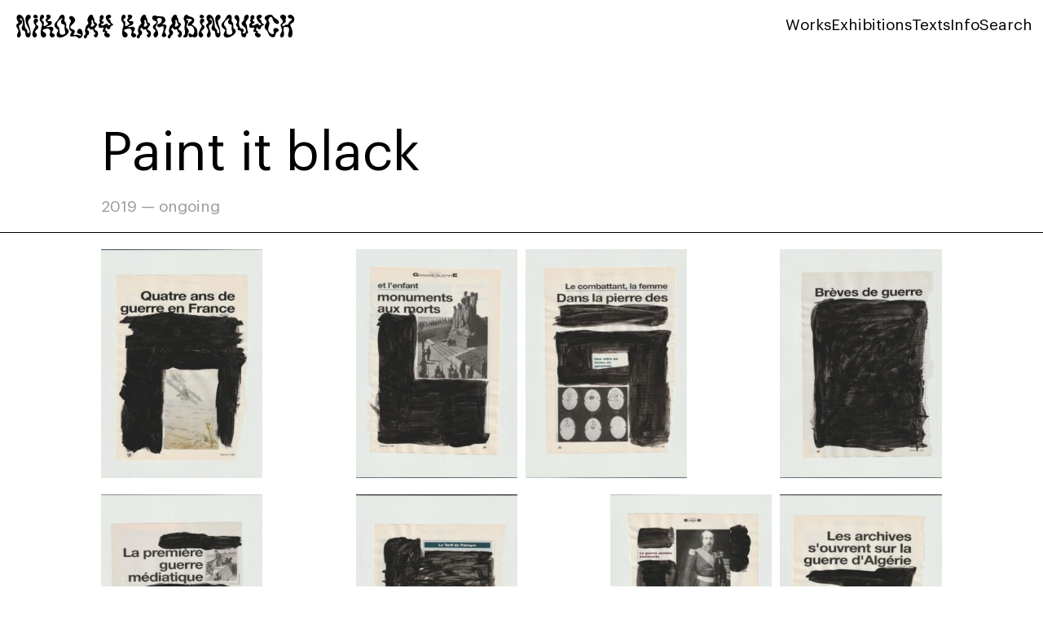

--- FILE ---
content_type: text/html; charset=UTF-8
request_url: https://karabinovych.com/paint-it-black/
body_size: 35184
content:
<!DOCTYPE html>
<html dir="ltr" lang="en-US" prefix="og: https://ogp.me/ns#">
<head>
<meta charset="UTF-8">
<meta name="viewport" content="width=device-width, initial-scale=1.0, minimum-scale=1.0, maximum-scale=5.0, user-scalable=yes, viewport-fit=cover">

<title>Paint it black → Nikolay Karabinovych</title>

		<!-- All in One SEO 4.9.3 - aioseo.com -->
	<meta name="robots" content="max-image-preview:large" />
	<meta name="author" content="krbnvch"/>
	<meta name="google-site-verification" content="JbqQgsE9R1McFDMdm_ju9KooZuq5cCMvGmJYQOn_jck" />
	<link rel="canonical" href="https://karabinovych.com/paint-it-black/" />
	<meta name="generator" content="All in One SEO (AIOSEO) 4.9.3" />
		<meta property="og:locale" content="en_US" />
		<meta property="og:site_name" content="Nikolay Karabinovych → Artist web site" />
		<meta property="og:type" content="article" />
		<meta property="og:title" content="Paint it black → Nikolay Karabinovych" />
		<meta property="og:url" content="https://karabinovych.com/paint-it-black/" />
		<meta property="article:published_time" content="2023-04-16T22:09:17+00:00" />
		<meta property="article:modified_time" content="2024-11-03T00:54:13+00:00" />
		<meta name="twitter:card" content="summary_large_image" />
		<meta name="twitter:title" content="Paint it black → Nikolay Karabinovych" />
		<script type="application/ld+json" class="aioseo-schema">
			{"@context":"https:\/\/schema.org","@graph":[{"@type":"BlogPosting","@id":"https:\/\/karabinovych.com\/paint-it-black\/#blogposting","name":"Paint it black \u2192 Nikolay Karabinovych","headline":"Paint it black","author":{"@id":"https:\/\/karabinovych.com\/author\/krbnvch\/#author"},"publisher":{"@id":"https:\/\/karabinovych.com\/#person"},"image":{"@type":"ImageObject","url":"https:\/\/karabinovych.com\/wp-content\/uploads\/2023\/04\/Karabinovych-paint-it-black-9.jpg","width":1080,"height":1528},"datePublished":"2023-04-16T22:09:17+00:00","dateModified":"2024-11-03T00:54:13+00:00","inLanguage":"en-US","mainEntityOfPage":{"@id":"https:\/\/karabinovych.com\/paint-it-black\/#webpage"},"isPartOf":{"@id":"https:\/\/karabinovych.com\/paint-it-black\/#webpage"},"articleSection":"News"},{"@type":"BreadcrumbList","@id":"https:\/\/karabinovych.com\/paint-it-black\/#breadcrumblist","itemListElement":[{"@type":"ListItem","@id":"https:\/\/karabinovych.com#listItem","position":1,"name":"Home","item":"https:\/\/karabinovych.com","nextItem":{"@type":"ListItem","@id":"https:\/\/karabinovych.com\/category\/news\/#listItem","name":"News"}},{"@type":"ListItem","@id":"https:\/\/karabinovych.com\/category\/news\/#listItem","position":2,"name":"News","item":"https:\/\/karabinovych.com\/category\/news\/","nextItem":{"@type":"ListItem","@id":"https:\/\/karabinovych.com\/paint-it-black\/#listItem","name":"Paint it black"},"previousItem":{"@type":"ListItem","@id":"https:\/\/karabinovych.com#listItem","name":"Home"}},{"@type":"ListItem","@id":"https:\/\/karabinovych.com\/paint-it-black\/#listItem","position":3,"name":"Paint it black","previousItem":{"@type":"ListItem","@id":"https:\/\/karabinovych.com\/category\/news\/#listItem","name":"News"}}]},{"@type":"Person","@id":"https:\/\/karabinovych.com\/author\/krbnvch\/#author","url":"https:\/\/karabinovych.com\/author\/krbnvch\/","name":"krbnvch","image":{"@type":"ImageObject","@id":"https:\/\/karabinovych.com\/paint-it-black\/#authorImage","url":"https:\/\/secure.gravatar.com\/avatar\/c0131d5410430aee733952124db32c69ea411565bdeac4aea8912646daf12767?s=96&d=mm&r=g","width":96,"height":96,"caption":"krbnvch"}},{"@type":"WebPage","@id":"https:\/\/karabinovych.com\/paint-it-black\/#webpage","url":"https:\/\/karabinovych.com\/paint-it-black\/","name":"Paint it black \u2192 Nikolay Karabinovych","inLanguage":"en-US","isPartOf":{"@id":"https:\/\/karabinovych.com\/#website"},"breadcrumb":{"@id":"https:\/\/karabinovych.com\/paint-it-black\/#breadcrumblist"},"author":{"@id":"https:\/\/karabinovych.com\/author\/krbnvch\/#author"},"creator":{"@id":"https:\/\/karabinovych.com\/author\/krbnvch\/#author"},"image":{"@type":"ImageObject","url":"https:\/\/karabinovych.com\/wp-content\/uploads\/2023\/04\/Karabinovych-paint-it-black-9.jpg","@id":"https:\/\/karabinovych.com\/paint-it-black\/#mainImage","width":1080,"height":1528},"primaryImageOfPage":{"@id":"https:\/\/karabinovych.com\/paint-it-black\/#mainImage"},"datePublished":"2023-04-16T22:09:17+00:00","dateModified":"2024-11-03T00:54:13+00:00"},{"@type":"WebSite","@id":"https:\/\/karabinovych.com\/#website","url":"https:\/\/karabinovych.com\/","name":"Nikolay Karabinovych","alternateName":"Karabinovych","description":"Artist web site","inLanguage":"en-US","publisher":{"@id":"https:\/\/karabinovych.com\/#person"}}]}
		</script>
		<!-- All in One SEO -->

<meta name="referrer" content="strict-origin-when-cross-origin"><link rel="alternate" title="oEmbed (JSON)" type="application/json+oembed" href="https://karabinovych.com/wp-json/oembed/1.0/embed?url=https%3A%2F%2Fkarabinovych.com%2Fpaint-it-black%2F" />
<link rel="alternate" title="oEmbed (XML)" type="text/xml+oembed" href="https://karabinovych.com/wp-json/oembed/1.0/embed?url=https%3A%2F%2Fkarabinovych.com%2Fpaint-it-black%2F&#038;format=xml" />
<style id='wp-img-auto-sizes-contain-inline-css' type='text/css'>
img:is([sizes=auto i],[sizes^="auto," i]){contain-intrinsic-size:3000px 1500px}
/*# sourceURL=wp-img-auto-sizes-contain-inline-css */
</style>
<link rel='stylesheet' id='frontend-style-css' href='https://karabinovych.com/wp-content/themes/lay/frontend/assets/css/frontend.style.css?ver=10.0.2' type='text/css' media='all' />
<style id='frontend-style-inline-css' type='text/css'>
/* essential styles that need to be in head */
		html{
			overflow-y: scroll;
			/* needs to be min-height: 100% instead of height: 100%. doing height: 100% can cause a bug when doing scroll in jQuery for html,body  */
			min-height: 100%;
			/* prevent anchor font size from changing when rotating iphone to landscape mode */
			/* also: https://stackoverflow.com/questions/49589861/is-there-a-non-hacky-way-to-prevent-pinch-zoom-on-ios-11-3-safari */
			-webkit-text-size-adjust: none;
			/* prevent overflow while loading */
			overflow-x: hidden!important;
		}
		body{
			background-color: white;
			transition: background-color 300ms ease;
			min-height: 100%;
			margin: 0;
			width: 100%;
		}
		/* lay image opacity css */
		#search-results-region img.setsizes{opacity: 0;}#search-results-region img.lay-gif{opacity: 0;}#search-results-region img.lay-image-original{opacity: 0;}#search-results-region img.carousel-img{opacity: 0;}#search-results-region video.video-lazyload{opacity: 0;}#search-results-region img.setsizes.loaded{opacity: 1;}#search-results-region img.loaded-error{opacity: 1;}#search-results-region img.lay-gif.loaded{opacity: 1;}#search-results-region img.lay-image-original.loaded{opacity: 1;}#search-results-region img.carousel-img.loaded{opacity: 1;}#search-results-region video.loaded{opacity: 1;}.col img.setsizes{opacity: 0;}.col img.lay-gif{opacity: 0;}.col img.lay-image-original{opacity: 0;}.col img.carousel-img{opacity: 0;}.col video.video-lazyload{opacity: 0;}.col img.setsizes.loaded{opacity: 1;}.col img.loaded-error{opacity: 1;}.col img.lay-gif.loaded{opacity: 1;}.col img.lay-image-original.loaded{opacity: 1;}.col img.carousel-img.loaded{opacity: 1;}.col video.loaded{opacity: 1;}.project-arrow img.setsizes{opacity: 0;}.project-arrow img.lay-gif{opacity: 0;}.project-arrow img.lay-image-original{opacity: 0;}.project-arrow img.carousel-img{opacity: 0;}.project-arrow video.video-lazyload{opacity: 0;}.project-arrow img.setsizes.loaded{opacity: 1;}.project-arrow img.loaded-error{opacity: 1;}.project-arrow img.lay-gif.loaded{opacity: 1;}.project-arrow img.lay-image-original.loaded{opacity: 1;}.project-arrow img.carousel-img.loaded{opacity: 1;}.project-arrow video.loaded{opacity: 1;}.background-image img.setsizes{opacity: 0;}.background-image img.lay-gif{opacity: 0;}.background-image img.lay-image-original{opacity: 0;}.background-image img.carousel-img{opacity: 0;}.background-image video.video-lazyload{opacity: 0;}.background-image img.setsizes.loaded{opacity: 1;}.background-image img.loaded-error{opacity: 1;}.background-image img.lay-gif.loaded{opacity: 1;}.background-image img.lay-image-original.loaded{opacity: 1;}.background-image img.carousel-img.loaded{opacity: 1;}.background-image video.loaded{opacity: 1;}.background-video img.setsizes{opacity: 0;}.background-video img.lay-gif{opacity: 0;}.background-video img.lay-image-original{opacity: 0;}.background-video img.carousel-img{opacity: 0;}.background-video video.video-lazyload{opacity: 0;}.background-video img.setsizes.loaded{opacity: 1;}.background-video img.loaded-error{opacity: 1;}.background-video img.lay-gif.loaded{opacity: 1;}.background-video img.lay-image-original.loaded{opacity: 1;}.background-video img.carousel-img.loaded{opacity: 1;}.background-video video.loaded{opacity: 1;}
		/* phone menu breakpoint above */
		@media (min-width: 601px){
			
nav.mobile-nav {
  display: none;
}

.lay-mobile-icons-wrap {
  display: none;
  white-space: nowrap;
}

.mobile-title {
  display: none;
}

nav.laynav li {
  display: inline-block;
}

nav.laynav {
  white-space: nowrap;
}

.navbar {
  position: fixed;
  z-index: 10;
  width: 100%;
  transform: translateZ(0);
}

.sitetitle.txt .sitetitle-txt-inner span,
nav.laynav span {
  text-decoration-style: underline;
}

.sitetitle.txt .sitetitle-txt-inner {
  margin-top: 0;
  margin-bottom: 0;
}

nav.laynav {
  z-index: 20;
  line-height: 1;
}
nav.laynav .span-wrap {
  display: inline-block;
}
nav.laynav ul {
  list-style-type: none;
  margin: 0;
  padding: 0;
  font-size: 0;
  display: flex;
}
nav.laynav a {
  text-decoration: none;
}
nav.laynav li {
  vertical-align: top;
}
nav.laynav li:last-child {
  margin-right: 0 !important;
  margin-bottom: 0 !important;
}

.nav-pill {
  position: absolute;
  z-index: -1;
  box-sizing: content-box;
  opacity: 0;
}

.nav-pill.nav-opacity-pill-transition {
  transition: opacity 0.7s ease-in-out;
}

.nav-pill.nav-pill-transition {
  transition: transform 0.7s cubic-bezier(0.93, 0, 0.4, 1.17), width 0.7s cubic-bezier(0.93, 0, 0.4, 1.17), opacity 0.7s ease-in-out;
}

		}
		/* phone menu breakpoint under */
		@media (max-width: 600px){
			
body.mobile-menu-style_1.mobile-menu-has-animation.mobile-menu-animation-possible.animate-mobile-menu nav.mobile-nav {
  transition: transform 300ms cubic-bezier(0.52, 0.16, 0.24, 1);
}

.mobile-title.text {
  line-height: 1 !important;
}

body.mobile-menu-style_1 nav.mobile-nav::-webkit-scrollbar {
  display: none;
}
body.mobile-menu-style_1 nav.mobile-nav {
  scrollbar-width: none;
}
body.mobile-menu-style_1 nav.mobile-nav {
  transform: translateY(-99999px);
  overflow-y: scroll;
  -webkit-overflow-scrolling: touch;
  white-space: normal;
  width: 100%;
  top: 0;
  left: 0;
  bottom: auto;
}
body.mobile-menu-style_1 nav.mobile-nav .current-menu-item {
  opacity: 1;
}
body.mobile-menu-style_1 nav.mobile-nav li {
  display: block;
  margin-right: 0;
  margin-bottom: 0;
  padding: 0;
}
body.mobile-menu-style_1 nav.mobile-nav li a {
  display: block;
  opacity: 1;
  border-bottom-style: solid;
  border-bottom-width: 1px;
  transition: background-color 200ms ease;
  margin: 0;
}
body.mobile-menu-style_1 nav.mobile-nav li a:hover {
  opacity: 1;
}
body.mobile-menu-style_1 nav.mobile-nav li a .span-wrap {
  border-bottom: none;
}
body.mobile-menu-style_1 nav.mobile-nav li a:hover .span-wrap {
  border-bottom: none;
}

body.mobile-menu-style_2.mobile-menu-has-animation.mobile-menu-animation-possible nav.mobile-nav {
  transition: transform 500ms cubic-bezier(0.52, 0.16, 0.24, 1);
}

body.mobile-menu-style_2 .laynav .burger-wrap {
  position: absolute;
  right: 0;
  top: 0;
}
body.mobile-menu-style_2 nav.mobile-nav.active {
  transform: translateX(0);
}
body.mobile-menu-style_2 nav.mobile-nav::-webkit-scrollbar {
  display: none;
}
body.mobile-menu-style_2 nav.mobile-nav {
  scrollbar-width: none;
}
body.mobile-menu-style_2 nav.mobile-nav {
  box-sizing: border-box;
  z-index: 35;
  top: 0;
  height: 100vh;
  overflow-y: scroll;
  -webkit-overflow-scrolling: touch;
  white-space: normal;
  width: 100%;
  transform: translateX(100%);
}
body.mobile-menu-style_2 nav.mobile-nav li a {
  display: block;
  margin: 0;
  box-sizing: border-box;
  width: 100%;
}

body.mobile-menu-style_3.mobile-menu-has-animation.mobile-menu-animation-possible .mobile-nav ul {
  opacity: 0;
  transition: opacity 300ms cubic-bezier(0.52, 0.16, 0.24, 1) 200ms;
}

body.mobile-menu-style_3.mobile-menu-has-animation.mobile-menu-animation-possible.mobile-menu-open .mobile-nav ul {
  opacity: 1;
}

body.mobile-menu-style_3.mobile-menu-has-animation.mobile-menu-animation-possible nav.mobile-nav {
  transition: height 500ms cubic-bezier(0.52, 0.16, 0.24, 1);
}

body.mobile-menu-style_3 nav.mobile-nav.active {
  transform: translateX(0);
}
body.mobile-menu-style_3 nav.mobile-nav::-webkit-scrollbar {
  display: none;
}
body.mobile-menu-style_3 nav.mobile-nav {
  scrollbar-width: none;
}
body.mobile-menu-style_3 nav.mobile-nav {
  width: 100%;
  height: 0;
  box-sizing: border-box;
  z-index: 33;
  overflow-y: scroll;
  -webkit-overflow-scrolling: touch;
  white-space: normal;
  width: 100%;
}
body.mobile-menu-style_3 nav.mobile-nav li a {
  display: block;
  margin: 0;
  box-sizing: border-box;
  width: 100%;
}

body.mobile-menu-style_4.mobile-menu-has-animation.mobile-menu-animation-possible.animate-mobile-menu nav.mobile-nav {
  transition: transform 300ms cubic-bezier(0.52, 0.16, 0.24, 1);
}

body.mobile-menu-style_4 nav.mobile-nav::-webkit-scrollbar {
  display: none;
}
body.mobile-menu-style_4 nav.mobile-nav {
  scrollbar-width: none;
}
body.mobile-menu-style_4 nav.mobile-nav {
  width: 100%;
  height: 0;
  box-sizing: border-box;
  z-index: 29;
  overflow-y: scroll;
  -webkit-overflow-scrolling: touch;
  white-space: normal;
  width: 100%;
}
body.mobile-menu-style_4 nav.mobile-nav li a {
  display: block;
  margin: 0;
  box-sizing: border-box;
  width: 100%;
}

/**
 * Toggle Switch Globals
 *
 * All switches should take on the class `c-hamburger` as well as their
 * variant that will give them unique properties. This class is an overview
 * class that acts as a reset for all versions of the icon.
 */
.mobile-menu-style_1 .burger-wrap,
.mobile-menu-style_3 .burger-wrap,
.mobile-menu-style_4 .burger-wrap {
  z-index: 33;
}

.lay-mobile-icons-wrap {
  z-index: 33;
  top: 0;
  vertical-align: top;
}

.burger-wrap.right {
  padding-left: 10px;
}

.burger-wrap.left {
  padding-right: 10px;
}

.burger-wrap {
  font-size: 0;
  box-sizing: border-box;
  display: inline-block;
  cursor: pointer;
  vertical-align: top;
}

.burger-inner {
  position: relative;
}

.burger-default {
  border-radius: 0;
  overflow: hidden;
  margin: 0;
  padding: 0;
  width: 25px;
  height: 20px;
  font-size: 0;
  -webkit-appearance: none;
  -moz-appearance: none;
  appearance: none;
  box-shadow: none;
  border-radius: none;
  border: none;
  cursor: pointer;
  background-color: transparent;
}

.burger-default:focus {
  outline: none;
}

.burger-default span {
  display: block;
  position: absolute;
  left: 0;
  right: 0;
  background-color: #000;
}

.default .burger-default span {
  height: 2px;
  top: 9px;
}
.default .burger-default span::before,
.default .burger-default span::after {
  height: 2px;
}
.default .burger-default span::before {
  top: -9px;
}
.default .burger-default span::after {
  bottom: -9px;
}

.default_thin .burger-default span {
  height: 1px;
  top: 9px;
}
.default_thin .burger-default span::before,
.default_thin .burger-default span::after {
  height: 1px;
}
.default_thin .burger-default span::before {
  top: -6px;
}
.default_thin .burger-default span::after {
  bottom: -6px;
}

.burger-default span::before,
.burger-default span::after {
  position: absolute;
  display: block;
  left: 0;
  width: 100%;
  background-color: #000;
  content: "";
}

/**
 * Style 2
 *
 * Hamburger to "x" (htx). Takes on a hamburger shape, bars slide
 * down to center and transform into an "x".
 */
.burger-has-animation .burger-default {
  transition: background 0.2s;
}
.burger-has-animation .burger-default span {
  transition: background-color 0.2s 0s;
}
.burger-has-animation .burger-default span::before,
.burger-has-animation .burger-default span::after {
  transition-timing-function: cubic-bezier(0.04, 0.04, 0.12, 0.96);
  transition-duration: 0.2s, 0.2s;
  transition-delay: 0.2s, 0s;
}
.burger-has-animation .burger-default span::before {
  transition-property: top, transform;
  -webkit-transition-property: top, -webkit-transform;
}
.burger-has-animation .burger-default span::after {
  transition-property: bottom, transform;
  -webkit-transition-property: bottom, -webkit-transform;
}
.burger-has-animation .burger-default.active span::before,
.burger-has-animation .burger-default.active span::after {
  transition-delay: 0s, 0.2s;
}

/* active state, i.e. menu open */
.burger-default.active span {
  background-color: transparent !important;
}

.burger-default.active span::before {
  transform: rotate(45deg);
  top: 0;
}

.burger-default.active span::after {
  transform: rotate(-45deg);
  bottom: 0;
}

.mobile-menu-icon {
  z-index: 31;
}

.mobile-menu-icon {
  cursor: pointer;
}

.burger-custom-wrap-close {
  display: none;
}

body.mobile-menu-style_2 .mobile-nav .burger-custom-wrap-close {
  display: inline-block;
}
body.mobile-menu-style_2 .burger-custom-wrap-open {
  display: inline-block;
}

body.mobile-menu-open.mobile-menu-style_3 .burger-custom-wrap-close,
body.mobile-menu-open.mobile-menu-style_4 .burger-custom-wrap-close,
body.mobile-menu-open.mobile-menu-style_1 .burger-custom-wrap-close {
  display: inline-block;
}
body.mobile-menu-open.mobile-menu-style_3 .burger-custom-wrap-open,
body.mobile-menu-open.mobile-menu-style_4 .burger-custom-wrap-open,
body.mobile-menu-open.mobile-menu-style_1 .burger-custom-wrap-open {
  display: none;
}

/**
 * Toggle Switch Globals
 *
 * All switches should take on the class `c-hamburger` as well as their
 * variant that will give them unique properties. This class is an overview
 * class that acts as a reset for all versions of the icon.
 */
body.mobile_menu_bar_not_hidden .lay-mobile-icons-wrap.contains-cart-icon .burger-wrap-new {
  padding-top: 6px;
}

.burger-wrap-new.burger-wrap {
  padding-left: 5px;
  padding-right: 5px;
}

.lay-mobile-icons-wrap.contains-cart-icon.custom-burger .lay-cart-icon-wrap {
  padding-top: 0;
}

.burger-new {
  border-radius: 0;
  overflow: hidden;
  margin: 0;
  padding: 0;
  width: 30px;
  height: 30px;
  font-size: 0;
  -webkit-appearance: none;
  -moz-appearance: none;
  appearance: none;
  box-shadow: none;
  border-radius: none;
  border: none;
  cursor: pointer;
  background-color: transparent;
}

.burger-new:focus {
  outline: none;
}

.burger-new .bread-top,
.burger-new .bread-bottom {
  transform: none;
  z-index: 4;
  position: absolute;
  z-index: 3;
  top: 0;
  left: 0;
  width: 30px;
  height: 30px;
}

.burger-has-animation .bread-top,
.burger-has-animation .bread-bottom {
  transition: transform 0.1806s cubic-bezier(0.04, 0.04, 0.12, 0.96);
}
.burger-has-animation .bread-crust-bottom,
.burger-has-animation .bread-crust-top {
  transition: transform 0.1596s cubic-bezier(0.52, 0.16, 0.52, 0.84) 0.1008s;
}
.burger-has-animation .burger-new.active .bread-top,
.burger-has-animation .burger-new.active .bread-bottom {
  transition: transform 0.3192s cubic-bezier(0.04, 0.04, 0.12, 0.96) 0.1008s;
}
.burger-has-animation .burger-new.active .bread-crust-bottom,
.burger-has-animation .burger-new.active .bread-crust-top {
  transition: transform 0.1806s cubic-bezier(0.04, 0.04, 0.12, 0.96);
}

.burger-new .bread-crust-top,
.burger-new .bread-crust-bottom {
  display: block;
  width: 17px;
  height: 1px;
  background: #000;
  position: absolute;
  left: 7px;
  z-index: 1;
}

.bread-crust-top {
  top: 14px;
  transform: translateY(-3px);
}

.bread-crust-bottom {
  bottom: 14px;
  transform: translateY(3px);
}

.burger-new.active .bread-top {
  transform: rotate(45deg);
}
.burger-new.active .bread-crust-bottom {
  transform: none;
}
.burger-new.active .bread-bottom {
  transform: rotate(-45deg);
}
.burger-new.active .bread-crust-top {
  transform: none;
}

body.mobile-menu-pill_menu_style .burger-wrap,
body.mobile-menu-pill_menu_style .mobile-menu-close-custom {
  display: none;
}
body.mobile-menu-pill_menu_style nav.mobile-nav {
  z-index: 35;
  line-height: 1;
  white-space: nowrap;
}

.mobile-menu-style-pill_menu_style ul {
  display: flex;
}

.mobile-menu-pill {
  position: absolute;
  z-index: -1;
  box-sizing: content-box;
  opacity: 0;
}

.mobile-menu-pill.mobile-menu-opacity-pill-transition {
  transition: opacity 0.7s ease-in-out;
}

.mobile-menu-pill.mobile-menu-pill-transition {
  transition: transform 0.7s cubic-bezier(0.93, 0, 0.4, 1.17), width 0.7s cubic-bezier(0.93, 0, 0.4, 1.17), opacity 0.7s ease-in-out;
}

.lay-fixed-header-hide-on-phone {
  display: none;
}

.tagline {
  display: none;
}

.title a,
.title {
  opacity: 1;
}

.sitetitle {
  display: none;
}

.navbar {
  display: block;
  top: 0;
  left: 0;
  bottom: auto;
  right: auto;
  width: 100%;
  z-index: 30;
  border-bottom-style: solid;
  border-bottom-width: 1px;
}

.mobile-title.image {
  font-size: 0;
}

.mobile-title.text {
  line-height: 1;
  display: inline-flex;
}
.mobile-title.text > span {
  align-self: center;
}

.mobile-title {
  z-index: 31;
  display: inline-block;
  box-sizing: border-box;
}
.mobile-title img {
  box-sizing: border-box;
  height: 100%;
}

nav.primary,
nav.second_menu,
nav.third_menu,
nav.fourth_menu {
  display: none;
}

body.mobile-menu-style_desktop_menu .burger-wrap,
body.mobile-menu-style_desktop_menu .mobile-menu-close-custom {
  display: none;
}
body.mobile-menu-style_desktop_menu nav.mobile-nav {
  z-index: 35;
  line-height: 1;
  white-space: nowrap;
}
body.mobile-menu-style_desktop_menu nav.mobile-nav li {
  vertical-align: top;
}
body.mobile-menu-style_desktop_menu nav.mobile-nav li:last-child {
  margin-right: 0 !important;
  margin-bottom: 0 !important;
}
body.mobile-menu-style_desktop_menu nav.mobile-nav ul {
  list-style-type: none;
  margin: 0;
  padding: 0;
  font-size: 0;
}
body.mobile-menu-style_desktop_menu nav.mobile-nav a {
  text-decoration: none;
}
body.mobile-menu-style_desktop_menu nav.mobile-nav span {
  border-bottom-style: solid;
  border-bottom-width: 0;
}

.mobile_sitetitle_fade_out_when_scrolling_down {
  transition: all ease-in-out 300ms;
}

.mobile_sitetitle_move_away_when_scrolling_down {
  transition: all ease-in-out 300ms;
}

.mobile_menu_fade_out_when_scrolling_down {
  transition: all ease-in-out 300ms;
}

.mobile_menu_move_away_when_scrolling_down {
  transition: all ease-in-out 300ms;
}

.mobile_menubar_move_away_when_scrolling_down {
  transition: all ease-in-out 300ms;
}

.mobile_menubar_fade_out_when_scrolling_down {
  transition: all ease-in-out 300ms;
}

.mobile_menuicons_fade_out_when_scrolling_down {
  transition: all ease-in-out 300ms;
}

.mobile_menuicons_move_away_when_scrolling_down {
  transition: all ease-in-out 300ms;
}

body.lay-hide-phone-menu .mobile_sitetitle_fade_out_when_scrolling_down {
  opacity: 0;
  pointer-events: none;
}
body.lay-hide-phone-menu .mobile_menu_fade_out_when_scrolling_down {
  opacity: 0;
  pointer-events: none;
}
body.lay-hide-phone-menu .mobile_menubar_move_away_when_scrolling_down {
  transform: translateY(-100%);
}
body.lay-hide-phone-menu .mobile_menubar_fade_out_when_scrolling_down {
  opacity: 0 !important;
  pointer-events: none;
}
body.lay-hide-phone-menu .mobile_menuicons_fade_out_when_scrolling_down {
  opacity: 0 !important;
  pointer-events: none;
}
body.lay-hide-phone-menu .mobile_menuicons_move_away_when_scrolling_down {
  transform: translateY(-100%);
}

nav.laynav {
  z-index: 20;
  line-height: 1;
}
nav.laynav .span-wrap {
  display: inline-block;
}
nav.laynav ul {
  list-style-type: none;
  margin: 0;
  padding: 0;
  font-size: 0;
}
nav.laynav a {
  text-decoration: none;
}
nav.laynav li {
  vertical-align: top;
}
nav.laynav li:last-child {
  margin-right: 0 !important;
  margin-bottom: 0 !important;
}

		}
		/* lay media query styles */
		@media (min-width: 601px){
			
.column-wrap._100vh,
.column-wrap.rowcustomheight {
  display: flex;
}

#custom-phone-grid {
  display: none;
}

#footer-custom-phone-grid {
  display: none;
}

.cover-region-phone {
  display: none;
}

.row._100vh,
.row._100vh.empty {
  min-height: 100vh;
  min-height: 100svh;
}
.row._100vh .row-inner,
.row._100vh .column-wrap,
.row._100vh.empty .row-inner,
.row._100vh.empty .column-wrap {
  min-height: 100vh;
  min-height: 100svh;
}

.col.align-top {
  align-self: start;
}

.col.align-onethird {
  align-self: start;
}

.col.align-middle {
  align-self: center;
}

.col.align-twothirds {
  align-self: end;
}

.col.align-bottom {
  align-self: end;
}

.cover-region {
  position: sticky;
  z-index: 1;
  top: 0;
  left: 0;
  width: 100%;
  height: 100vh;
  height: 100svh;
}

.lay-sitewide-background-video-mobile {
  display: none;
}

.cover-down-arrow-desktop {
  display: block;
}

.cover-down-arrow-phone {
  display: none;
}

.col.type-vl.absolute-position {
  position: absolute !important;
  margin-left: 0 !important;
  z-index: 1;
}

/* 

100VH rows 

*/
.column-wrap._100vh > .col.absolute-position:not(.lay-sticky) {
  position: absolute !important;
  margin-left: 0 !important;
}

.column-wrap._100vh > .col.absolute-position.align-top:not(.lay-sticky) {
  top: 0;
}

.column-wrap._100vh > .col.absolute-position.align-bottom:not(.lay-sticky) {
  bottom: 0;
}

._100vh:not(.stack-element) > .type-html {
  position: absolute !important;
  margin-left: 0 !important;
  z-index: 1;
}

._100vh:not(.stack-element) > .type-html.align-top {
  top: 0;
}

._100vh:not(.stack-element) > .type-html.align-middle {
  top: 50%;
  transform: translateY(-50%);
}

._100vh:not(.stack-element) > .type-html.align-bottom {
  bottom: 0;
}

/* 

CUSTOM ROW HEIGHT 

*/
.column-wrap.rowcustomheight > .col.absolute-position:not(.lay-sticky) {
  position: absolute !important;
  margin-left: 0 !important;
  z-index: 1;
}

.rowcustomheight:not(.stack-element) > .type-html {
  position: absolute !important;
  margin-left: 0 !important;
  z-index: 1;
}

.rowcustomheight:not(.stack-element) > .type-html.align-top {
  top: 0;
}

.rowcustomheight:not(.stack-element) > .type-html.align-middle {
  top: 50%;
  transform: translateY(-50%);
}

.rowcustomheight:not(.stack-element) > .type-html.align-bottom {
  bottom: 0;
}

.lay-slide-from-top {
  top: 0;
  left: 0;
  right: 0;
  transform: translateY(-100.1%);
}

body.do-page-overlay-transition .lay-slide-from-top {
  transition: transform 500ms cubic-bezier(0.075, 0.82, 0.165, 1);
}

.lay-slide-from-left {
  top: 0;
  left: 0;
  bottom: 0;
  transform: translateX(-100.1%);
}

body.do-page-overlay-transition .lay-slide-from-left {
  transition: transform 500ms cubic-bezier(0.075, 0.82, 0.165, 1);
}

.lay-slide-from-right {
  top: 0;
  right: 0;
  transform: translateX(100.1%);
}

body.do-page-overlay-transition .lay-slide-from-right {
  transition: transform 500ms cubic-bezier(0.075, 0.82, 0.165, 1);
}

.lay-slide-from-bottom {
  left: 0;
  right: 0;
  bottom: 0;
  transform: translateY(100.1%);
}

body.do-page-overlay-transition .lay-slide-from-bottom {
  transition: transform 500ms cubic-bezier(0.075, 0.82, 0.165, 1);
}

.lay-fade {
  opacity: 0;
  top: 0;
  left: 0;
  right: 0;
  transform: translateY(-100.1%);
}

.lay-none {
  transform: translate(0, 0);
  top: 0;
  left: 0;
  pointer-events: none;
  opacity: 0;
}
.lay-none .row .col {
  pointer-events: none;
}

.lay-none-right {
  transform: translate(0, 0);
  top: 0;
  right: 0;
  pointer-events: none;
  opacity: 0;
}
.lay-none-right .row .col {
  pointer-events: none;
}

.lay-none-left {
  transform: translate(0, 0);
  top: 0;
  left: 0;
  pointer-events: none;
  opacity: 0;
}
.lay-none-left .row .col {
  pointer-events: none;
}

.lay-none-bottom {
  transform: translate(0, 0);
  bottom: 0;
  left: 0;
  right: 0;
  pointer-events: none;
  opacity: 0;
}
.lay-none-bottom .row .col {
  pointer-events: none;
}

.lay-none-top {
  transform: translate(0, 0);
  top: 0;
  left: 0;
  right: 0;
  pointer-events: none;
  opacity: 0;
}
.lay-none-top .row .col {
  pointer-events: none;
}

.lay-show-overlay.lay-slide-from-top {
  transform: translateY(0);
}

.lay-show-overlay.lay-slide-from-left {
  transform: translateX(0);
}

.lay-show-overlay.lay-slide-from-right {
  transform: translateX(0);
}

.lay-show-overlay.lay-slide-from-bottom {
  transform: translateY(0);
}

.lay-show-overlay.lay-fade {
  transform: translateY(0);
  animation: 350ms forwards overlayfadein;
  opacity: 1;
}

.lay-show-overlay.lay-fadeout {
  animation: 350ms forwards overlayfadeout;
}

.lay-show-overlay.lay-none,
.lay-show-overlay.lay-none-right,
.lay-show-overlay.lay-none-left,
.lay-show-overlay.lay-none-top,
.lay-show-overlay.lay-none-bottom {
  pointer-events: auto;
  opacity: 1;
}
.lay-show-overlay.lay-none .row .col,
.lay-show-overlay.lay-none-right .row .col,
.lay-show-overlay.lay-none-left .row .col,
.lay-show-overlay.lay-none-top .row .col,
.lay-show-overlay.lay-none-bottom .row .col {
  pointer-events: auto;
}

@keyframes overlayfadein {
  0% {
    opacity: 0;
  }
  100% {
    opacity: 1;
  }
}
@keyframes overlayfadeout {
  0% {
    opacity: 1;
  }
  100% {
    opacity: 0;
  }
}

			
		}
		@media (max-width: 600px){
			
.hascustomphonegrid > #grid {
  display: none;
}
.hascustomphonegrid .column-wrap._100vh,
.hascustomphonegrid .column-wrap.rowcustomheight {
  display: flex;
}

.hascustomphonegrid .cover-region-desktop {
  display: none;
}
.hascustomphonegrid .cover-content-desktop {
  display: none;
}

.nocustomphonegrid .type-vl {
  display: none;
}

.footer-hascustomphonegrid #footer {
  display: none;
}

body {
  box-sizing: border-box;
}

.fp-section.row._100vh,
.fp-section.row._100vh.empty {
  min-height: 0;
}
.fp-section.row._100vh .row-inner,
.fp-section.row._100vh.empty .row-inner {
  min-height: 0 !important;
}

.lay-content.nocustomphonegrid #grid .col.lay-sticky,
.lay-content.footer-nocustomphonegrid #footer .col.lay-sticky,
.lay-content .cover-region-desktop .col.lay-sticky {
  position: relative !important;
  top: auto !important;
}

.lay-content.nocustomphonegrid #grid .col:not(.below, .in-view),
.lay-content.footer-nocustomphonegrid #footer .col:not(.below, .in-view),
.lay-content .cover-region-desktop .col:not(.below, .in-view) {
  transform: none !important;
}

.lay-content.nocustomphonegrid #grid .col,
.lay-content.footer-nocustomphonegrid #footer .col,
.lay-content .cover-region-desktop .col {
  width: 100%;
}

html.flexbox .lay-content .row._100vh.row-col-amt-2.absolute-positioning-vertically-in-apl .col.align-top,
html.flexbox .lay-content .row.rowcustomheight.row-col-amt-2.absolute-positioning-vertically-in-apl .col.align-top,
html.flexbox .lay-content .row._100vh.row-col-amt-3.absolute-positioning-vertically-in-apl .col.align-top,
html.flexbox .lay-content .row.rowcustomheight.row-col-amt-3.absolute-positioning-vertically-in-apl .col.align-top {
  top: 0;
  position: absolute;
  margin-bottom: 0;
}
html.flexbox .lay-content .row._100vh.row-col-amt-2.absolute-positioning-vertically-in-apl .col.align-middle,
html.flexbox .lay-content .row.rowcustomheight.row-col-amt-2.absolute-positioning-vertically-in-apl .col.align-middle,
html.flexbox .lay-content .row._100vh.row-col-amt-3.absolute-positioning-vertically-in-apl .col.align-middle,
html.flexbox .lay-content .row.rowcustomheight.row-col-amt-3.absolute-positioning-vertically-in-apl .col.align-middle {
  top: 50%;
  transform: translate(0, -50%) !important;
  position: absolute;
  margin-bottom: 0;
}
html.flexbox .lay-content .row._100vh.row-col-amt-2.absolute-positioning-vertically-in-apl .col.align-bottom,
html.flexbox .lay-content .row.rowcustomheight.row-col-amt-2.absolute-positioning-vertically-in-apl .col.align-bottom,
html.flexbox .lay-content .row._100vh.row-col-amt-3.absolute-positioning-vertically-in-apl .col.align-bottom,
html.flexbox .lay-content .row.rowcustomheight.row-col-amt-3.absolute-positioning-vertically-in-apl .col.align-bottom {
  bottom: 0;
  position: absolute;
  margin-bottom: 0;
}

html.flexbox .lay-content .row._100vh.one-col-row .column-wrap,
html.flexbox .lay-content .row.rowcustomheight.one-col-row .column-wrap {
  display: flex;
}
html.flexbox .lay-content .row._100vh.one-col-row .col.align-top,
html.flexbox .lay-content .row.rowcustomheight.one-col-row .col.align-top {
  align-self: start;
  margin-bottom: 0;
}
html.flexbox .lay-content .row._100vh.one-col-row .col.align-middle,
html.flexbox .lay-content .row.rowcustomheight.one-col-row .col.align-middle {
  align-self: center;
  margin-bottom: 0;
}
html.flexbox .lay-content .row._100vh.one-col-row .col.align-bottom,
html.flexbox .lay-content .row.rowcustomheight.one-col-row .col.align-bottom {
  align-self: end;
  margin-bottom: 0;
}

.lay-content .row {
  box-sizing: border-box;
  display: block;
}

.lay-content .row:last-child > .row-inner > .column-wrap > .col:last-child {
  margin-bottom: 0 !important;
}

html.flexbox #custom-phone-grid .column-wrap._100vh,
html.flexbox #custom-phone-grid .column-wrap.rowcustomheight,
html.flexbox .cover-region-phone .column-wrap._100vh,
html.flexbox .cover-region-phone .column-wrap.rowcustomheight,
html.flexbox #footer-custom-phone-grid .column-wrap._100vh,
html.flexbox #footer-custom-phone-grid .column-wrap.rowcustomheight {
  display: flex;
}
html.flexbox #custom-phone-grid .col.align-top,
html.flexbox .cover-region-phone .col.align-top,
html.flexbox #footer-custom-phone-grid .col.align-top {
  align-self: start;
}
html.flexbox #custom-phone-grid .col.align-middle,
html.flexbox .cover-region-phone .col.align-middle,
html.flexbox #footer-custom-phone-grid .col.align-middle {
  align-self: center;
}
html.flexbox #custom-phone-grid .col.align-bottom,
html.flexbox .cover-region-phone .col.align-bottom,
html.flexbox #footer-custom-phone-grid .col.align-bottom {
  align-self: end;
}

.row-inner {
  box-sizing: border-box;
}

.html5video .html5video-customplayicon {
  max-width: 100px;
}

.cover-enabled-on-phone .cover-region {
  position: sticky;
  z-index: 1;
  top: 0;
  left: 0;
  width: 100%;
  min-height: 100vh;
}

.lay-sitewide-background-video {
  display: none;
}

.cover-down-arrow-desktop {
  display: none;
}

.cover-down-arrow-phone {
  display: block;
}

.lay-content.nocustomphonegrid #grid .row.only-marquee-row {
  padding-left: 0;
  padding-right: 0;
}

.col.absolute-position.type-vl {
  position: absolute;
  margin-left: 0 !important;
  z-index: 1;
}

#custom-phone-grid .column-wrap._100vh > .col.absolute-position:not(.lay-sticky),
#footer-custom-phone-grid .column-wrap._100vh > .col.absolute-position:not(.lay-sticky),
.cover-region-phone .column-wrap._100vh > .col.absolute-position:not(.lay-sticky) {
  position: absolute !important;
  margin-left: 0 !important;
  z-index: 1;
}
#custom-phone-grid .column-wrap._100vh > .col.absolute-position.align-top:not(.lay-sticky),
#footer-custom-phone-grid .column-wrap._100vh > .col.absolute-position.align-top:not(.lay-sticky),
.cover-region-phone .column-wrap._100vh > .col.absolute-position.align-top:not(.lay-sticky) {
  top: 0;
}
#custom-phone-grid .column-wrap._100vh > .col.absolute-position.align-bottom:not(.lay-sticky),
#footer-custom-phone-grid .column-wrap._100vh > .col.absolute-position.align-bottom:not(.lay-sticky),
.cover-region-phone .column-wrap._100vh > .col.absolute-position.align-bottom:not(.lay-sticky) {
  bottom: 0;
}

#custom-phone-grid .column-wrap.rowcustomheight > .col.absolute-position:not(.lay-sticky),
#footer-custom-phone-grid .column-wrap.rowcustomheight > .col.absolute-position:not(.lay-sticky),
.cover-region-phone .column-wrap.rowcustomheight > .col.absolute-position:not(.lay-sticky) {
  position: absolute !important;
  margin-left: 0 !important;
  z-index: 1;
}
#custom-phone-grid .column-wrap.rowcustomheight > .col.absolute-position.align-top:not(.lay-sticky),
#footer-custom-phone-grid .column-wrap.rowcustomheight > .col.absolute-position.align-top:not(.lay-sticky),
.cover-region-phone .column-wrap.rowcustomheight > .col.absolute-position.align-top:not(.lay-sticky) {
  top: 0;
}
#custom-phone-grid .column-wrap.rowcustomheight > .col.absolute-position.align-bottom:not(.lay-sticky),
#footer-custom-phone-grid .column-wrap.rowcustomheight > .col.absolute-position.align-bottom:not(.lay-sticky),
.cover-region-phone .column-wrap.rowcustomheight > .col.absolute-position.align-bottom:not(.lay-sticky) {
  bottom: 0;
}

.cover-disabled-on-phone .cover-region-desktop._100vh._100vh-not-set-by-user {
  min-height: 0 !important;
}
.cover-disabled-on-phone .cover-region-desktop._100vh._100vh-not-set-by-user .cover-inner._100vh {
  min-height: 0 !important;
}
.cover-disabled-on-phone .cover-region-desktop._100vh._100vh-not-set-by-user .row._100vh {
  min-height: 0 !important;
}
.cover-disabled-on-phone .cover-region-desktop._100vh._100vh-not-set-by-user .row-inner._100vh {
  min-height: 0 !important;
}
.cover-disabled-on-phone .cover-region-desktop._100vh._100vh-not-set-by-user .column-wrap._100vh {
  min-height: 0 !important;
}

.lay-thumbnailgrid-tagfilter.mobile-one-line,
.lay-productsgrid-tagfilter.mobile-one-line {
  white-space: nowrap;
  overflow-x: scroll;
  box-sizing: border-box;
  -webkit-overflow-scrolling: touch;
}

.lay-thumbnailgrid-tagfilter::-webkit-scrollbar,
.lay-productsgrid-tagfilter::-webkit-scrollbar {
  display: none;
}

.lay-thumbnailgrid-tagfilter,
.lay-productsgrid-tagfilter {
  scrollbar-width: none;
}

.lay-thumbnailgrid-filter.mobile-one-line,
.lay-productsgrid-filter.mobile-one-line {
  white-space: nowrap;
  overflow-x: scroll;
  box-sizing: border-box;
  -webkit-overflow-scrolling: touch;
}

.lay-thumbnailgrid-filter::-webkit-scrollbar,
.lay-productsgrid-filter::-webkit-scrollbar {
  display: none;
}

.lay-thumbnailgrid-filter,
.lay-productsgrid-filter {
  scrollbar-width: none;
}

.lay-thumbnailgrid-tagfilter.mobile-one-line .tag-bubble:first-child {
  margin-left: 0 !important;
}
.lay-thumbnailgrid-tagfilter.mobile-one-line .tag-bubble:last-child {
  margin-right: 0 !important;
}

.lay-productsgrid-tagfilter.mobile-one-line .ptag-bubble:first-child {
  margin-left: 0 !important;
}
.lay-productsgrid-tagfilter.mobile-one-line .ptag-bubble:last-child {
  margin-right: 0 !important;
}

.lay-phone-slide-from-top {
  top: 0;
  left: 0;
  right: 0;
  transform: translateY(-100.1%);
}

body.do-page-overlay-transition .lay-phone-slide-from-top {
  transition: transform 500ms cubic-bezier(0.075, 0.82, 0.165, 1);
}

.lay-phone-slide-from-left {
  top: 0;
  left: 0;
  bottom: 0;
  transform: translateX(-100.1%);
}

body.do-page-overlay-transition .lay-phone-slide-from-left {
  transition: transform 500ms cubic-bezier(0.075, 0.82, 0.165, 1);
}

.lay-phone-slide-from-right {
  top: 0;
  right: 0;
  transform: translateX(100%);
}

body.do-page-overlay-transition .lay-phone-slide-from-right {
  transition: transform 500ms cubic-bezier(0.075, 0.82, 0.165, 1);
}

.lay-phone-slide-from-bottom {
  left: 0;
  right: 0;
  bottom: 0;
  transform: translateY(100.1%);
}

body.do-page-overlay-transition .lay-phone-slide-from-bottom {
  transition: transform 500ms cubic-bezier(0.075, 0.82, 0.165, 1);
}

.lay-phone-fade {
  opacity: 0;
  top: 0;
  left: 0;
  right: 0;
  transform: translateY(-100.1%);
}

.lay-phone-none {
  transform: translate(0, 0);
  top: 0;
  left: 0;
  pointer-events: none;
  opacity: 0;
}
.lay-phone-none .row .col {
  pointer-events: none;
}

.lay-phone-none-right {
  transform: translate(0, 0);
  top: 0;
  right: 0;
  pointer-events: none;
  opacity: 0;
}
.lay-phone-none-right .row .col {
  pointer-events: none;
}

.lay-phone-none-left {
  transform: translate(0, 0);
  top: 0;
  left: 0;
  pointer-events: none;
  opacity: 0;
}
.lay-phone-none-left .row .col {
  pointer-events: none;
}

.lay-phone-none-bottom {
  transform: translate(0, 0);
  bottom: 0;
  left: 0;
  right: 0;
  pointer-events: none;
  opacity: 0;
}
.lay-phone-none-bottom .row .col {
  pointer-events: none;
}

.lay-phone-none-top {
  transform: translate(0, 0);
  top: 0;
  left: 0;
  right: 0;
  pointer-events: none;
  opacity: 0;
}
.lay-phone-none-top .row .col {
  pointer-events: none;
}

.lay-show-overlay.lay-phone-slide-from-top {
  transform: translateY(0);
}

.lay-show-overlay.lay-phone-slide-from-left {
  transform: translateX(0);
}

.lay-show-overlay.lay-phone-slide-from-right {
  transform: translateX(0);
}

.lay-show-overlay.lay-phone-slide-from-bottom {
  transform: translateY(0);
}

.lay-show-overlay.lay-phone-fade {
  transform: translateY(0);
  animation: 350ms forwards overlayfadein;
  opacity: 1;
}

.lay-show-overlay.lay-fadeout {
  animation: 350ms forwards overlayfadeout;
}

.lay-show-overlay.lay-phone-none,
.lay-show-overlay.lay-phone-none-right,
.lay-show-overlay.lay-phone-none-left,
.lay-show-overlay.lay-phone-none-top,
.lay-show-overlay.lay-phone-none-bottom {
  pointer-events: auto;
  opacity: 1;
}
.lay-show-overlay.lay-phone-none .row .col,
.lay-show-overlay.lay-phone-none-right .row .col,
.lay-show-overlay.lay-phone-none-left .row .col,
.lay-show-overlay.lay-phone-none-top .row .col,
.lay-show-overlay.lay-phone-none-bottom .row .col {
  pointer-events: auto;
}

@keyframes overlayfadein {
  0% {
    opacity: 0;
  }
  100% {
    opacity: 1;
  }
}
@keyframes overlayfadeout {
  0% {
    opacity: 1;
  }
  100% {
    opacity: 0;
  }
}
html.no-flexbox #footer-custom-phone-grid .col.align-bottom {
  vertical-align: bottom;
}

			
		}

body.intro-loading .lay-content {
  visibility: hidden;
}

.intro.animatehide {
  pointer-events: none;
}

#intro-region.hide {
  display: none;
}

.intro {
  opacity: 1;
  transform: scale(1);
  cursor: pointer;
  display: block;
}

.intro .mediawrap {
  height: 100vh;
  width: 100%;
}

.intro img.lazyloading,
.intro img.lazyload {
  opacity: 0;
}

.intro img.lazyloaded,
.intro img.loaded {
  opacity: 1;
  transition: opacity 400ms;
}

.intro {
  top: 0;
  left: 0;
  width: 100%;
  height: 100vh;
  position: fixed;
  overflow: hidden;
  z-index: 50;
}

.intro .media {
  transform: translate(-50%, -50%);
  position: fixed;
  left: 50%;
  top: 50%;
}

.intro .mediawrap.followmovement .media {
  transform: translate(-50%, -50%) scale(1.15);
}

.intro .mediawrap.w100 .media {
  width: 100%;
  height: auto;
}

.intro .mediawrap.h100 .media {
  width: auto;
  height: 100%;
}

.intro-svg-overlay {
  position: absolute;
  top: 50%;
  left: 50%;
  transform: translate(-50%, -50%);
  z-index: 60;
}

.intro-svg-overlay,
.intro_text {
  pointer-events: none;
}

.intro_text {
  position: absolute;
  z-index: 65;
  white-space: pre-line;
}

@media (orientation: landscape) {
  .intro-portrait-media {
    display: none;
  }
}
@media (orientation: portrait) {
  .intro-landscape-media {
    display: none;
  }
}


					/* default text format "Default" */
					.lay-textformat-parent > *, ._Default, ._Default_no_spaces{
						font-family:GraphikRegular;color:#000000;letter-spacing:0em;line-height:1.2;font-weight:400;text-transform:none;font-style:normal;text-decoration: none;padding: 0;text-indent:0em;border-bottom: none;text-align:left;
					}@media (min-width: 1025px){
						.lay-textformat-parent > *, ._Default{
							font-size:19px;margin:0px 0 15px 0;
						}
						._Default_no_spaces{
							font-size:19px;
						}
						.lay-textformat-parent > *:last-child, ._Default:last-child{
							margin-bottom: 0;
						}
					}
					@media (min-width: 601px) and (max-width: 1024px){
						.lay-textformat-parent > *, ._Default{
							font-size:20px;margin:0px 0 15px 0;
						}
						._Default_no_spaces{
							font-size:20px;
						}
						.lay-textformat-parent > *:last-child, ._Default:last-child{
							margin-bottom: 0;
						}
					}
					@media (max-width: 600px){
						.lay-textformat-parent > *, ._Default{
							font-size:16px;margin:0px 0 15px 0;
						}
						._Default_no_spaces{
							font-size:16px;
						}
						.lay-textformat-parent > *:last-child, ._Default:last-child{
							margin-bottom: 0;
						}
					}._Body, ._Body_no_spaces{font-family:GraphikRegular;color:#000000;letter-spacing:0em;line-height:1.2;font-weight:400;text-transform:none;font-style:normal;text-decoration: none;padding: 0;text-indent:0em;border-bottom: none;text-align:left;}@media (min-width: 1025px){
						._Body{font-size:19px;margin:0px 0 15px 0;}
						._Body:last-child{
							margin-bottom: 0;
						}
						._Body_no_spaces{font-size:19px;}
					}
						@media (min-width: 601px) and (max-width: 1024px){
							._Body{font-size:20px;margin:0px 0 15px 0;}
							._Body:last-child{
								margin-bottom: 0;
							}
							._Body_no_spaces{font-size:20px;}
						}
						@media (max-width: 600px){
							._Body{font-size:16px;margin:0px 0 15px 0;}
							._Body:last-child{
								margin-bottom: 0;
							}
							._Body_no_spaces{font-size:16px;}
						}._details, ._details_no_spaces{font-family:GraphikRegular;color:#999999;letter-spacing:0em;line-height:1.2;font-weight:400;text-transform:none;font-style:normal;text-decoration: none;padding: 0;text-indent:0em;border-bottom: none;text-align:left;}@media (min-width: 1025px){
						._details{font-size:19px;margin:0px 0 15px 0;}
						._details:last-child{
							margin-bottom: 0;
						}
						._details_no_spaces{font-size:19px;}
					}
						@media (min-width: 601px) and (max-width: 1024px){
							._details{font-size:20px;margin:0px 0 15px 0;}
							._details:last-child{
								margin-bottom: 0;
							}
							._details_no_spaces{font-size:20px;}
						}
						@media (max-width: 600px){
							._details{font-size:16px;margin:0px 0 15px 0;}
							._details:last-child{
								margin-bottom: 0;
							}
							._details_no_spaces{font-size:16px;}
						}._H1, ._H1_no_spaces{font-family:GraphikRegular;color:#000000;letter-spacing:0em;line-height:1.2;font-weight:400;text-transform:none;font-style:normal;text-decoration: none;padding: 0;text-indent:0em;border-bottom: none;text-align:left;}@media (min-width: 1025px){
						._H1{font-size:65px;margin:0px 0 15px 0;}
						._H1:last-child{
							margin-bottom: 0;
						}
						._H1_no_spaces{font-size:65px;}
					}
						@media (min-width: 601px) and (max-width: 1024px){
							._H1{font-size:20px;margin:0px 0 15px 0;}
							._H1:last-child{
								margin-bottom: 0;
							}
							._H1_no_spaces{font-size:20px;}
						}
						@media (max-width: 600px){
							._H1{font-size:16px;margin:0px 0 15px 0;}
							._H1:last-child{
								margin-bottom: 0;
							}
							._H1_no_spaces{font-size:16px;}
						}._Detailbody, ._Detailbody_no_spaces{font-family:GraphikRegular;color:#999999;letter-spacing:0em;line-height:1.2;font-weight:400;text-transform:none;font-style:normal;text-decoration: none;padding: 0;text-indent:0em;border-bottom: none;text-align:left;}@media (min-width: 1025px){
						._Detailbody{font-size:25px;margin:0px 0 20px 0;}
						._Detailbody:last-child{
							margin-bottom: 0;
						}
						._Detailbody_no_spaces{font-size:25px;}
					}
						@media (min-width: 601px) and (max-width: 1024px){
							._Detailbody{font-size:16px;margin:0px 0 20px 0;}
							._Detailbody:last-child{
								margin-bottom: 0;
							}
							._Detailbody_no_spaces{font-size:16px;}
						}
						@media (max-width: 600px){
							._Detailbody{font-size:16px;margin:0px 0 20px 0;}
							._Detailbody:last-child{
								margin-bottom: 0;
							}
							._Detailbody_no_spaces{font-size:16px;}
						}._captions, ._captions_no_spaces{font-family:cmunti;color:#999999;letter-spacing:0em;line-height:1.2;font-weight:500;text-transform:none;font-style:normal;text-decoration: none;padding: 0;text-indent:0em;border-bottom: none;text-align:left;}@media (min-width: 1025px){
						._captions{font-size:15px;margin:0px 0 15px 0;}
						._captions:last-child{
							margin-bottom: 0;
						}
						._captions_no_spaces{font-size:15px;}
					}
						@media (min-width: 601px) and (max-width: 1024px){
							._captions{font-size:16px;margin:0px 0 15px 0;}
							._captions:last-child{
								margin-bottom: 0;
							}
							._captions_no_spaces{font-size:16px;}
						}
						@media (max-width: 600px){
							._captions{font-size:12px;margin:0px 0 15px 0;}
							._captions:last-child{
								margin-bottom: 0;
							}
							._captions_no_spaces{font-size:12px;}
						}._qoutename, ._qoutename_no_spaces{font-family:GraphikRegular;color:#000000;letter-spacing:0em;line-height:1.2;font-weight:400;text-transform:none;font-style:normal;text-decoration: none;padding: 0;text-indent:0em;border-bottom: none;text-align:left;}@media (min-width: 1025px){
						._qoutename{font-size:40px;margin:0px 0 15px 0;}
						._qoutename:last-child{
							margin-bottom: 0;
						}
						._qoutename_no_spaces{font-size:40px;}
					}
						@media (min-width: 601px) and (max-width: 1024px){
							._qoutename{font-size:20px;margin:0px 0 15px 0;}
							._qoutename:last-child{
								margin-bottom: 0;
							}
							._qoutename_no_spaces{font-size:20px;}
						}
						@media (max-width: 600px){
							._qoutename{font-size:16px;margin:0px 0 15px 0;}
							._qoutename:last-child{
								margin-bottom: 0;
							}
							._qoutename_no_spaces{font-size:16px;}
						}
/* customizer css */
            .thumb .thumbnail-tags{display:none!important;}.thumb .thumbnail-tags{opacity: 1;}.thumb .thumbnail-tags { margin-top:0px; }.thumb .thumbnail-tags { margin-bottom:0px; }.thumb .thumbnail-tags { text-align:left; }.thumb .thumbnail-tags { color:#000000; }.thumb .title, .thumb .thumbnail-tags{
                -webkit-transition: all 400ms ease-out;
                -moz-transition: all 400ms ease-out;
                transition: all 400ms ease-out;
            }.title{opacity: 1;}.title { font-weight:400; }.title { letter-spacing:0em; }.title { font-size:20px; }.title { font-family:helvetica,sans-serif; }.title { line-height:1.2; }.title { text-align:left; }.title { color:#000000; }.below-image .title { margin-top:5px; }.above-image .title { margin-bottom:5px; }.titlewrap-on-image{}.thumb .descr{
                -webkit-transition: all 400ms ease-out;
                -moz-transition: all 400ms ease-out;
                transition: all 400ms ease-out;
            }.thumb .descr{opacity: 1;}.thumb .descr { margin-top:0px; }.thumb .descr { margin-bottom:0px; }.thumb .ph{
                transition: -webkit-filter 400ms ease-out;
            }body, .hascover #footer-region, .cover-content, .cover-region { background-color:#ffffff; }
        .sitetitle.txt .sitetitle-txt-inner span{
            text-underline-offset: 3px;
        }nav.laynav a span{
			text-underline-offset: 3px;
		}nav.laynav a:hover span{
			text-underline-offset: 3px;
		}.lay-textformat-parent a:not(.laybutton),
            .lay-link-parent a:not(.laybutton),
            a.projectlink .lay-textformat-parent>*:not(.laybutton),
            .lay-carousel-sink .single-caption-inner a:not(.laybutton),
            .lay-marquee p a:not(.laybutton), .lay-marquee a:not(.laybutton),
            .lay-table a:not(.laybutton), .lay-table p a:not(.laybutton),
            .lay-accordion a:not(.laybutton), .lay-accordion p a:not(.laybutton),
            .link-in-text { color:#000; }.lay-textformat-parent a:not(.laybutton),
            .lay-link-parent a:not(.laybutton),
            a.projectlink .lay-textformat-parent>*:not(.laybutton),
            .lay-carousel-sink .single-caption-inner a:not(.laybutton),
            .lay-marquee p a:not(.laybutton), .lay-marquee a:not(.laybutton),
            .lay-table a:not(.laybutton), .lay-table p a:not(.laybutton),
            .lay-accordion a:not(.laybutton), .lay-accordion p a:not(.laybutton),
            .link-in-text,
            .pa-text .pa-inner{
                text-decoration-thickness:1px;
                text-decoration-style: solid;
                text-decoration-line: underline;
                text-underline-offset: 3px;
            }.no-touchdevice .lay-textformat-parent a:not(.laybutton):hover,
            .no-touchdevice .lay-textformat-parent a:not(.laybutton):hover span,
            .no-touchdevice .lay-link-parent a:not(.laybutton):hover,
            .no-touchdevice .lay-link-parent a:not(.laybutton):hover span,
            .lay-textformat-parent a:not(.laybutton).hover,
            .lay-textformat-parent a:not(.laybutton).hover span,
            .no-touchdevice a.projectlink .lay-textformat-parent>*:not(.laybutton):hover,
            a.projectlink .lay-textformat-parent>*:not(.laybutton).hover,
            .no-touchdevice .lay-carousel-sink .single-caption-inner a:not(.laybutton):hover,
            .no-touchdevice .lay-marquee p a:not(.laybutton):hover,
            .no-touchdevice .lay-marquee a:not(.laybutton):hover,
            .no-touchdevice .lay-table a:not(.laybutton):hover,
            .no-touchdevice .lay-table p a:not(.laybutton):hover,
            .no-touchdevice .lay-accordion a:not(.laybutton):hover,
            .no-touchdevice .lay-accordion p a:not(.laybutton):hover,
            .no-touchdevice .link-in-text:hover,
            .link-in-text.hover { color:#000; }.no-touchdevice .lay-textformat-parent a:not(.laybutton):hover,
            .no-touchdevice .lay-link-parent a:not(.laybutton):hover,
            .lay-textformat-parent a:not(.laybutton).hover,
            .no-touchdevice a.projectlink .lay-textformat-parent>*:not(.laybutton):hover,
            a.projectlink .lay-textformat-parent>*:not(.laybutton).hover,
            .no-touchdevice .lay-carousel-sink .single-caption-inner a:not(.laybutton):hover,
            .no-touchdevice .lay-marquee p a:not(.laybutton):hover,
            .no-touchdevice .lay-marquee a:not(.laybutton):hover,
            .no-touchdevice .lay-table a:not(.laybutton):hover,
            .no-touchdevice .lay-table p a:not(.laybutton):hover,
            .no-touchdevice .lay-accordion a:not(.laybutton):hover,
            .no-touchdevice .lay-accordion p a:not(.laybutton):hover,
            .no-touchdevice .link-in-text:hover,
            .no-touchdevice .link-in-text.hover,
            .no-touchdevice .pa-text:hover .pa-inner{
                text-decoration-thickness:1px;
                text-decoration-style: solid;
                text-decoration-line: underline;
                text-underline-offset: 3px;
            }.no-touchdevice .lay-link-parent a:not(.laybutton):hover,
            .no-touchdevice .lay-textformat-parent a:not(.laybutton):hover,
            .lay-textformat-parent a:not(.laybutton).hover,
            .no-touchdevice a.projectlink .lay-textformat-parent>*:not(.laybutton):hover,
            a.projectlink .lay-textformat-parent>*:not(.laybutton).hover,
            .no-touchdevice .lay-carousel-sink .single-caption-inner a:not(.laybutton):hover,
            .no-touchdevice .lay-marquee p a:not(.laybutton):hover,
            .no-touchdevice .lay-marquee a:not(.laybutton):hover,
            .no-touchdevice .lay-table a:not(.laybutton):hover,
            .no-touchdevice .lay-table p a:not(.laybutton):hover,
            .no-touchdevice .lay-accordion a:not(.laybutton):hover,
            .no-touchdevice .lay-accordion p a:not(.laybutton):hover,
            .no-touchdevice .link-in-text:hover,
            .no-touchdevice .link-in-text.hover,
            .no-touchdevice .pa-text:hover .pa-inner{opacity: 1;}.lay-thumbnailgrid-filter { font-size:25px; }.lay-thumbnailgrid-filter { font-weight:400; }.lay-thumbnailgrid-filter { letter-spacing:0em; }.lay-thumbnailgrid-filter { font-family:GraphikRegular; }.lay-thumbnailgrid-filter { color:#000000; }.lay-thumbnailgrid-filter { text-align:left; }.lay-thumbnailgrid-filter .lay-filter-active { color:#000000; }.lay-thumbnailgrid-filter { margin-bottom:20px; }.lay-thumbnailgrid-filter-anchor{opacity: 0.5;}.lay-thumbnailgrid-filter-anchor.lay-filter-active{opacity: 1;}@media (hover) {.lay-thumbnailgrid-filter-anchor:hover{opacity: 1;}}.lay-thumbnailgrid-tagfilter { text-align:left; }.tag-bubble { color:#000000; }.lay-thumbnailgrid-tagfilter { margin-bottom:20px; }.tag-bubble { background-color:#eeeeee; }.tag-bubble { border-radius:100px; }@media (hover:hover) {.tag-bubble:hover { background-color:#d0d0d0; }}.tag-bubble.lay-tag-active { background-color:#d0d0d0; }input#search-query, .suggest-item { font-family:GraphikRegular; }.search-view { background-color:rgba(255,255,255,0.85); }input#search-query::selection { background:#f5f5f5; }.close-search { color:#000000; }input#search-query::placeholder { color:#ccc; }input#search-query { color:#000; }.suggest-item { color:#aaa; }@media (hover:hover) {.suggest-item:hover { color:#000; }}.search-view{ -webkit-backdrop-filter: saturate(180%) blur(10px);
            backdrop-filter: saturate(180%) blur(10px); }.laybutton1{
				font-family:GraphikRegular;color:#000000;letter-spacing:0em;line-height:1.2;font-weight:400;text-transform:none;font-style:normal;text-decoration: none;
			}
			@media (min-width: 1025px){
				.laybutton1{
					font-size:19px;
				}
			}
			@media (min-width: 601px) and (max-width: 1024px){
				.laybutton1{
					font-size:20px;
				}
			}
			@media (max-width: 600px){
				.laybutton1{
					font-size:16px;
				}
			}.laybutton1{
            color: #000;
            border-radius: 0px;
            background-color: #ffffff;
            border: 1px solid #000000;
            padding-left: 15px;
            padding-right: 15px;
            padding-top: 5px;
            padding-bottom: 5px;
            margin-left: 0px;
            margin-right: 0px;
            margin-top: 0px;
            margin-bottom: 0px;
            
        }.laybutton2{
				font-family:GraphikRegular;color:#000000;letter-spacing:0em;line-height:1.2;font-weight:400;text-transform:none;font-style:normal;text-decoration: none;
			}
			@media (min-width: 1025px){
				.laybutton2{
					font-size:19px;
				}
			}
			@media (min-width: 601px) and (max-width: 1024px){
				.laybutton2{
					font-size:20px;
				}
			}
			@media (max-width: 600px){
				.laybutton2{
					font-size:16px;
				}
			}.laybutton2{
            color: #000;
            border-radius: 100px;
            background-color: #ffffff;
            border: 1px solid #000000;
            padding-left: 20px;
            padding-right: 20px;
            padding-top: 5px;
            padding-bottom: 5px;
            margin-left: 0px;
            margin-right: 0px;
            margin-top: 0px;
            margin-bottom: 0px;
            
        }.laybutton3{
				font-family:GraphikRegular;color:#000000;letter-spacing:0em;line-height:1.2;font-weight:400;text-transform:none;font-style:normal;text-decoration: none;
			}
			@media (min-width: 1025px){
				.laybutton3{
					font-size:19px;
				}
			}
			@media (min-width: 601px) and (max-width: 1024px){
				.laybutton3{
					font-size:20px;
				}
			}
			@media (max-width: 600px){
				.laybutton3{
					font-size:16px;
				}
			}.laybutton3{
            color: #000;
            border-radius: 100px;
            background-color: #eeeeee;
            border: 0px solid #000000;
            padding-left: 20px;
            padding-right: 20px;
            padding-top: 5px;
            padding-bottom: 5px;
            margin-left: 0px;
            margin-right: 0px;
            margin-top: 0px;
            margin-bottom: 0px;
            
        }
            /* phone menu breakpoint above */
            @media (min-width: 601px){
                .sitetitle-txt-inner { font-size:38px; }.sitetitle-txt-inner { font-weight:400; }.sitetitle-txt-inner { letter-spacing:0em; }.sitetitle-txt-inner { font-family:Psymorph; }.sitetitle-txt-inner { text-align:left; }.sitetitle-txt-inner { color:#000000; }.sitetitle { top:16px; }.sitetitle { left:1.5%; }.sitetitle { right:5%; }.sitetitle { bottom:16px; }.sitetitle img { width:20vw; }.sitetitle{opacity: 1;}.sitetitle{bottom: auto; right: auto;}.sitetitle{position: fixed;}.sitetitle{display: inline-block;}.sitetitle.img { text-align:left; }.no-touchdevice .sitetitle.txt:hover .sitetitle-txt-inner span, .no-touchdevice .sitetitle:hover .tagline { color:#000000; }.no-touchdevice .sitetitle:hover{opacity: 0.5;}.no-touchdevice .sitetitle:hover span { font-weight:800; }.no-touchdevice .sitetitle.txt:hover .sitetitle-txt-inner span{ 
                text-decoration: none;
            }.tagline { text-align:left; }.tagline { color:#000000; }.tagline { margin-top:5px; }.tagline{opacity: 1;}nav.primary{display: inline-block;}nav.primary a { color:#000000; }nav.primary { text-align:left; }nav.primary { left:5%; }nav.primary { right:1%; }nav.primary { bottom:16px; }nav.primary ul {gap:20px;}nav.primary ul {flex-direction:row;;}nav.primary{position: fixed;}nav.primary a{opacity: 1;}nav.laynav.primary li{display: inline-block;}nav.primary { top:20px; }nav.primary{bottom: auto; left: auto;}nav.laynav .current-menu-item>a { color:#000000; }nav.laynav .current-menu-item>a { font-weight:400; }nav.laynav .current-menu-item>a span{
                    text-decoration: none;
                }nav.laynav .current-menu-item>a{opacity: 1;}nav.laynav .current_page_item>a { color:#000000; }nav.laynav .current_page_item>a { font-weight:400; }nav.laynav .current_page_item>a span{
                    text-decoration: none;
                }nav.laynav .current_page_item>a{opacity: 1;}nav.laynav .current-menu-parent>a { color:#000000; }nav.laynav .current-menu-parent>a { font-weight:400; }nav.laynav .current-menu-parent>a span{
                    text-decoration: none;
                }nav.laynav .current-menu-parent>a{opacity: 1;}nav.laynav .current-menu-ancestor>a { color:#000000; }nav.laynav .current-menu-ancestor>a { font-weight:400; }nav.laynav .current-menu-ancestor>a span{
                    text-decoration: none;
                }nav.laynav .current-menu-ancestor>a{opacity: 1;}nav.laynav .current-lang>a { color:#000000; }nav.laynav .current-lang>a { font-weight:400; }nav.laynav .current-lang>a span{
                    text-decoration: none;
                }nav.laynav .current-lang>a{opacity: 1;}.current-lang>a{opacity: 1;}.no-touchdevice nav.laynav a:hover { color:#000000; }.no-touchdevice nav.laynav a:hover span { text-decoration-color:#000000; }.no-touchdevice nav.laynav a:hover span{ 
                text-decoration: none;
             }.no-touchdevice nav.laynav a:hover{opacity: 1;}.laynav.desktop-nav.arrangement-horizontal .sub-menu{ left:-10px; padding:10px; }.laynav.desktop-nav.arrangement-vertical .sub-menu{ padding-left:10px; padding-right:10px; }.laynav.desktop-nav.arrangement-horizontal.submenu-type-vertical .menu-item-has-children .sub-menu li a{ padding-bottom: 4px; }.laynav.desktop-nav.arrangement-horizontal.submenu-type-horizontal .menu-item-has-children .sub-menu li{ margin-right: 4px; }.laynav.desktop-nav.arrangement-vertical .menu-item-has-children .sub-menu li{ margin-bottom: 4px; }.laynav.desktop-nav.arrangement-horizontal.show-submenu-on-hover.position-top .menu-item-has-children:hover { padding-bottom:0px; }.laynav.desktop-nav.arrangement-horizontal.show-submenu-on-click.position-top .menu-item-has-children.show-submenu-desktop { padding-bottom:0px; }.laynav.desktop-nav.arrangement-horizontal.show-submenu-on-always.position-top .menu-item-has-children { padding-bottom:0px; }.laynav.desktop-nav.arrangement-horizontal.show-submenu-on-hover.position-not-top .menu-item-has-children:hover { padding-top:0px; }.laynav.desktop-nav.arrangement-horizontal.show-submenu-on-click.position-not-top .menu-item-has-children.show-submenu-desktop { padding-top:0px; }.laynav.desktop-nav.arrangement-horizontal.show-submenu-on-always.position-not-top .menu-item-has-children { padding-top:0px; }.laynav.desktop-nav.arrangement-vertical .sub-menu { padding-top:0px; }.laynav.desktop-nav.arrangement-vertical .sub-menu { padding-bottom:0px; }.sub-menu { background-color:rgba(255,255,255,1); }.navbar{ top:0; bottom: auto; }.navbar { height:60px; }.navbar{display:none;}.navbar { background-color:rgba(255,255,255,0.9); }.navbar { border-color:#cccccc; }}
            /* phone menu breakpoint under */
            @media (max-width: 600px){
                }
            /* desktop and tablet */
            @media (min-width: 601px){.lay-thumbnailgrid-filter-anchor { margin-right:10px; }.tag-bubble { margin:10px; }.lay-thumbnailgrid-tagfilter { margin-left:-10px; }}
            @media (max-width: 600px){.lay-textformat-parent a:not(.laybutton).hover, .lay-textformat-parent a:not(.laybutton).hover span { color:#000; }.lay-textformat-parent a:not(.laybutton).hover, .lay-link-parent a:not(.laybutton):hover{
                text-decoration-thickness:1px;
                text-decoration-style: solid;
                text-decoration-line: underline;
             }.lay-textformat-parent a:not(.laybutton).hover, .lay-link-parent a:not(.laybutton).hover{opacity: 1;}.mobile-one-line .lay-thumbnailgrid-filter-anchor { margin-right:10px; }.mobile-not-one-line .lay-thumbnailgrid-filter-anchor { margin:10px; }.mobile-one-line .tag-bubble:not(.lay-filter-hidden) { margin-right:10px; }.mobile-not-one-line .tag-bubble { margin:10px; }.lay-thumbnailgrid-tagfilter { margin-left:-10px; }.lay-content.nocustomphonegrid #grid .col, .lay-content.footer-nocustomphonegrid #footer .col { margin-bottom:5%; }.lay-content.nocustomphonegrid .cover-region .col { margin-bottom:5%; }.lay-content.nocustomphonegrid #grid .row.empty._100vh, .lay-content.footer-nocustomphonegrid #footer .row.empty._100vh { margin-bottom:5%; }.lay-content.nocustomphonegrid #grid .row.has-background, .lay-content.footer-nocustomphonegrid #footer .row.has-background { margin-bottom:5%; }.lay-content.nocustomphonegrid.hascover #grid { padding-top:5%; }.lay-content.nocustomphonegrid #grid .row, .lay-content.nocustomphonegrid .cover-region-desktop .row, .lay-content.footer-nocustomphonegrid #footer .row { padding-left:5vw; }.lay-content.nocustomphonegrid #grid .row, .lay-content.nocustomphonegrid .cover-region-desktop .row, .lay-content.footer-nocustomphonegrid #footer .row { padding-right:5vw; }.lay-content.nocustomphonegrid #grid.simpler-markup-for-scrollslider { padding-left:5vw; }.lay-content.nocustomphonegrid #grid.simpler-markup-for-scrollslider { padding-right:5vw; }.lay-content.nocustomphonegrid #grid.simpler-markup-for-scrollslider{ box-sizing: border-box; }.lay-content.nocustomphonegrid #grid .col.frame-overflow-both,
                .lay-content.nocustomphonegrid .cover-region-desktop .col.frame-overflow-both,
                .lay-content.footer-nocustomphonegrid #footer .col.frame-overflow-both{
                    width: calc( 100% + 5vw * 2 );
                    left: -5vw;
                }.lay-content.nocustomphonegrid #grid .col.frame-overflow-right,
                .lay-content.nocustomphonegrid .cover-region-desktop .col.frame-overflow-right,
                .lay-content.footer-nocustomphonegrid #footer .col.frame-overflow-right{
                    width: calc( 100% + 5vw );
                }.lay-content.nocustomphonegrid #grid .col.frame-overflow-left,
                .lay-content.nocustomphonegrid .cover-region-desktop .col.frame-overflow-left,
                .lay-content.footer-nocustomphonegrid #footer .col.frame-overflow-left{
                    width: calc( 100% + 5vw );
                    left: -5vw;
                }.lay-content.nocustomphonegrid #grid { padding-bottom:5vw; }.lay-content.nocustomphonegrid #grid { padding-top:5vw; }.lay-content.footer-nocustomphonegrid #footer { padding-bottom:5vw; }.lay-content.footer-nocustomphonegrid #footer { padding-top:5vw; }}
/* customizer css mobile menu */
            @media (max-width: 600px){.lay-mobile-icons-wrap{right: 0;}nav.mobile-nav{position: fixed;}.navbar, .lay-mobile-icons-wrap{position: fixed;}.mobile-title.image img { height:30px; }.mobile-title.text { color:#000000; }.mobile-title{position:fixed;}.mobile-title { top:12px; }.mobile-title{width: 100%}body.lay-hide-phone-menu .mobile_sitetitle_move_away_when_scrolling_down {
            transform: translateY(calc(-12px - 100% - 10px));
        }.navbar{
                text-align: center;
            }
            .mobile-title{
                text-align:center; padding: 0 44px;
            }
            .mobile-title.text > span{
                margin: 0 auto;
            }.burger-wrap{padding-top:10px;}.lay-mobile-icons-wrap{padding-right:10px;}.laynav .burger-wrap{padding-left:7px;}.lay-cart-icon-wrap{padding-top:8px;}.lay-cart-icon-wrap{padding-left:10px;}.lay-cart-icon-wrap{height:42px;}.burger-wrap{height:30px;}.burger-custom{width:25px;}.mobile-menu-close-custom{width:25px;}body{padding-top:40px;}body>.lay-content .cover-enabled-on-phone .cover-region{top:40px;}body>.lay-content .cover-enabled-on-phone .cover-region .lay-imagehover-on-element{top:-40px;}
            /* make sure the space-top in a project overlay is the same as when opened not in a project overlay and space bottom too: */
            html.show-project-overlay #lay-project-overlay{
                padding-top: 40px;
                height: calc(100vh - 40px)!important;
            }html.show-project-overlay body:not(.woocommerce-page).touchdevice.sticky-footer-option-enabled #lay-project-overlay>.lay-content{
            min-height: calc(100vh - 40px)!important;
        }
		.cover-region-phone._100vh,
		.cover-region-phone .cover-inner._100vh,
		.cover-region-phone .row._100vh,
		.cover-region-phone .row-inner._100vh,
		.cover-region-phone .column-wrap._100vh,
		.cover-enabled-on-phone .cover-region,
		.cover-region .cover-inner,
        .cover-region .cover-inner ._100vh{
			min-height: calc(100vh - 40px)!important;
			height: calc(100vh - 40px)!important;
		}/* iphone (iphone with homebutton) safari */
            html.is-iphone.is-safari html:not(.fp-enabled) body>.lay-content .row.first-row._100vh{
                min-height: calc(100vh - 75px - 40px)!important;
				min-height: calc(100svh - 40px)!important;
            }
            /* iphonex (iphone without homebutton) safari */
            html.is-iphone-no-homebutton.is-safari html:not(.fp-enabled) body>.lay-content .row.first-row._100vh{
                min-height: calc(100vh - 80px - 40px)!important;
				min-height: calc(100svh - 40px)!important;
            }
            /* android chrome */
            html.is-android.is-chrome html:not(.fp-enabled) body>.lay-content .row.first-row._100vh{
                min-height: calc(100vh - 56px - 40px)!important;
				min-height: calc(100svh - 40px)!important;
            }
            /* iphonex (iphone without homebutton) chrome */
            html.is-iphone-no-homebutton.is-chrome html:not(.fp-enabled) body>.lay-content .row.first-row._100vh{
                min-height: calc(100vh - 109px - 40px)!important;
				min-height: calc(100svh - 40px)!important;
            }
            /* iphone (iphone with homebutton) chrome */
            html.is-iphone.is-chrome html:not(.fp-enabled) body>.lay-content .row.first-row._100vh{
                min-height: calc(100vh - 71px - 40px)!important;
				min-height: calc(100svh - 40px)!important;
            }
            /* ipad chrome */
            html.is-ipad.is-chrome html:not(.fp-enabled) body>.lay-content .row.first-row._100vh{
                min-height: calc(100vh - 75px - 40px)!important;
				min-height: calc(100svh - 40px)!important;
            }
            /* ipad safari */
            html.is-ipad.is-safari html:not(.fp-enabled) body>.lay-content .row.first-row._100vh{
                min-height: calc(100vh - 64px - 40px)!important;
				min-height: calc(100svh - 40px)!important;
            }/* iphone (iphone with homebutton) safari */
            html.is-iphone.is-safari html:not(.fp-enabled) body>.lay-content .row.first-row ._100vh{
                min-height: calc(100vh - 75px - 40px)!important;
				min-height: calc(100svh - 40px)!important;
            }
            /* iphonex (iphone without homebutton) safari */
            html.is-iphone-no-homebutton.is-safari html:not(.fp-enabled) body>.lay-content .row.first-row ._100vh{
                min-height: calc(100vh - 80px - 40px)!important;
				min-height: calc(100svh - 40px)!important;
            }
            /* android chrome */
            html.is-android.is-chrome html:not(.fp-enabled) body>.lay-content .row.first-row ._100vh{
                min-height: calc(100vh - 56px - 40px)!important;
				min-height: calc(100svh - 40px)!important;
            }
            /* iphonex (iphone without homebutton) chrome */
            html.is-iphone-no-homebutton.is-chrome html:not(.fp-enabled) body>.lay-content .row.first-row ._100vh{
                min-height: calc(100vh - 109px - 40px)!important;
				min-height: calc(100svh - 40px)!important;
            }
            /* iphone (iphone with homebutton) chrome */
            html.is-iphone.is-chrome html:not(.fp-enabled) body>.lay-content .row.first-row ._100vh{
                min-height: calc(100vh - 71px - 40px)!important;
				min-height: calc(100svh - 40px)!important;
            }
            /* ipad chrome */
            html.is-ipad.is-chrome html:not(.fp-enabled) body>.lay-content .row.first-row ._100vh{
                min-height: calc(100vh - 75px - 40px)!important;
				min-height: calc(100svh - 40px)!important;
            }
            /* ipad safari */
            html.is-ipad.is-safari html:not(.fp-enabled) body>.lay-content .row.first-row ._100vh{
                min-height: calc(100vh - 64px - 40px)!important;
				min-height: calc(100svh - 40px)!important;
            }/* iphone (iphone with homebutton) safari */
            html.is-iphone.is-safari body:not(.woocommerce-page).touchdevice.sticky-footer-option-enabled>.lay-content{
                min-height: calc(100vh - 75px - 40px)!important;
				min-height: calc(100svh - 40px)!important;
            }
            /* iphonex (iphone without homebutton) safari */
            html.is-iphone-no-homebutton.is-safari body:not(.woocommerce-page).touchdevice.sticky-footer-option-enabled>.lay-content{
                min-height: calc(100vh - 80px - 40px)!important;
				min-height: calc(100svh - 40px)!important;
            }
            /* android chrome */
            html.is-android.is-chrome body:not(.woocommerce-page).touchdevice.sticky-footer-option-enabled>.lay-content{
                min-height: calc(100vh - 56px - 40px)!important;
				min-height: calc(100svh - 40px)!important;
            }
            /* iphonex (iphone without homebutton) chrome */
            html.is-iphone-no-homebutton.is-chrome body:not(.woocommerce-page).touchdevice.sticky-footer-option-enabled>.lay-content{
                min-height: calc(100vh - 109px - 40px)!important;
				min-height: calc(100svh - 40px)!important;
            }
            /* iphone (iphone with homebutton) chrome */
            html.is-iphone.is-chrome body:not(.woocommerce-page).touchdevice.sticky-footer-option-enabled>.lay-content{
                min-height: calc(100vh - 71px - 40px)!important;
				min-height: calc(100svh - 40px)!important;
            }
            /* ipad chrome */
            html.is-ipad.is-chrome body:not(.woocommerce-page).touchdevice.sticky-footer-option-enabled>.lay-content{
                min-height: calc(100vh - 75px - 40px)!important;
				min-height: calc(100svh - 40px)!important;
            }
            /* ipad safari */
            html.is-ipad.is-safari body:not(.woocommerce-page).touchdevice.sticky-footer-option-enabled>.lay-content{
                min-height: calc(100vh - 64px - 40px)!important;
				min-height: calc(100svh - 40px)!important;
            }/* iphone (iphone with homebutton) safari */
            html.is-iphone.is-safari html:not(.fp-enabled).show-project-overlay #lay-project-overlay .row.first-row._100vh{
                min-height: calc(100vh - 75px - 40px)!important;
				min-height: calc(100svh - 40px)!important;
            }
            /* iphonex (iphone without homebutton) safari */
            html.is-iphone-no-homebutton.is-safari html:not(.fp-enabled).show-project-overlay #lay-project-overlay .row.first-row._100vh{
                min-height: calc(100vh - 80px - 40px)!important;
				min-height: calc(100svh - 40px)!important;
            }
            /* android chrome */
            html.is-android.is-chrome html:not(.fp-enabled).show-project-overlay #lay-project-overlay .row.first-row._100vh{
                min-height: calc(100vh - 56px - 40px)!important;
				min-height: calc(100svh - 40px)!important;
            }
            /* iphonex (iphone without homebutton) chrome */
            html.is-iphone-no-homebutton.is-chrome html:not(.fp-enabled).show-project-overlay #lay-project-overlay .row.first-row._100vh{
                min-height: calc(100vh - 109px - 40px)!important;
				min-height: calc(100svh - 40px)!important;
            }
            /* iphone (iphone with homebutton) chrome */
            html.is-iphone.is-chrome html:not(.fp-enabled).show-project-overlay #lay-project-overlay .row.first-row._100vh{
                min-height: calc(100vh - 71px - 40px)!important;
				min-height: calc(100svh - 40px)!important;
            }
            /* ipad chrome */
            html.is-ipad.is-chrome html:not(.fp-enabled).show-project-overlay #lay-project-overlay .row.first-row._100vh{
                min-height: calc(100vh - 75px - 40px)!important;
				min-height: calc(100svh - 40px)!important;
            }
            /* ipad safari */
            html.is-ipad.is-safari html:not(.fp-enabled).show-project-overlay #lay-project-overlay .row.first-row._100vh{
                min-height: calc(100vh - 64px - 40px)!important;
				min-height: calc(100svh - 40px)!important;
            }/* iphone (iphone with homebutton) safari */
            html.is-iphone.is-safari html:not(.fp-enabled).show-project-overlay #lay-project-overlay .row.first-row ._100vh{
                min-height: calc(100vh - 75px - 40px)!important;
				min-height: calc(100svh - 40px)!important;
            }
            /* iphonex (iphone without homebutton) safari */
            html.is-iphone-no-homebutton.is-safari html:not(.fp-enabled).show-project-overlay #lay-project-overlay .row.first-row ._100vh{
                min-height: calc(100vh - 80px - 40px)!important;
				min-height: calc(100svh - 40px)!important;
            }
            /* android chrome */
            html.is-android.is-chrome html:not(.fp-enabled).show-project-overlay #lay-project-overlay .row.first-row ._100vh{
                min-height: calc(100vh - 56px - 40px)!important;
				min-height: calc(100svh - 40px)!important;
            }
            /* iphonex (iphone without homebutton) chrome */
            html.is-iphone-no-homebutton.is-chrome html:not(.fp-enabled).show-project-overlay #lay-project-overlay .row.first-row ._100vh{
                min-height: calc(100vh - 109px - 40px)!important;
				min-height: calc(100svh - 40px)!important;
            }
            /* iphone (iphone with homebutton) chrome */
            html.is-iphone.is-chrome html:not(.fp-enabled).show-project-overlay #lay-project-overlay .row.first-row ._100vh{
                min-height: calc(100vh - 71px - 40px)!important;
				min-height: calc(100svh - 40px)!important;
            }
            /* ipad chrome */
            html.is-ipad.is-chrome html:not(.fp-enabled).show-project-overlay #lay-project-overlay .row.first-row ._100vh{
                min-height: calc(100vh - 75px - 40px)!important;
				min-height: calc(100svh - 40px)!important;
            }
            /* ipad safari */
            html.is-ipad.is-safari html:not(.fp-enabled).show-project-overlay #lay-project-overlay .row.first-row ._100vh{
                min-height: calc(100vh - 64px - 40px)!important;
				min-height: calc(100svh - 40px)!important;
            }/* iphone (iphone with homebutton) safari */
            html.is-iphone.is-safari .cover-region-phone._100vh{
                min-height: calc(100vh - 75px - 40px)!important;
				min-height: calc(100svh - 40px)!important;
            }
            /* iphonex (iphone without homebutton) safari */
            html.is-iphone-no-homebutton.is-safari .cover-region-phone._100vh{
                min-height: calc(100vh - 80px - 40px)!important;
				min-height: calc(100svh - 40px)!important;
            }
            /* android chrome */
            html.is-android.is-chrome .cover-region-phone._100vh{
                min-height: calc(100vh - 56px - 40px)!important;
				min-height: calc(100svh - 40px)!important;
            }
            /* iphonex (iphone without homebutton) chrome */
            html.is-iphone-no-homebutton.is-chrome .cover-region-phone._100vh{
                min-height: calc(100vh - 109px - 40px)!important;
				min-height: calc(100svh - 40px)!important;
            }
            /* iphone (iphone with homebutton) chrome */
            html.is-iphone.is-chrome .cover-region-phone._100vh{
                min-height: calc(100vh - 71px - 40px)!important;
				min-height: calc(100svh - 40px)!important;
            }
            /* ipad chrome */
            html.is-ipad.is-chrome .cover-region-phone._100vh{
                min-height: calc(100vh - 75px - 40px)!important;
				min-height: calc(100svh - 40px)!important;
            }
            /* ipad safari */
            html.is-ipad.is-safari .cover-region-phone._100vh{
                min-height: calc(100vh - 64px - 40px)!important;
				min-height: calc(100svh - 40px)!important;
            }/* iphone (iphone with homebutton) safari */
            html.is-iphone.is-safari .cover-region-phone .cover-inner._100vh{
                min-height: calc(100vh - 75px - 40px)!important;
				min-height: calc(100svh - 40px)!important;
            }
            /* iphonex (iphone without homebutton) safari */
            html.is-iphone-no-homebutton.is-safari .cover-region-phone .cover-inner._100vh{
                min-height: calc(100vh - 80px - 40px)!important;
				min-height: calc(100svh - 40px)!important;
            }
            /* android chrome */
            html.is-android.is-chrome .cover-region-phone .cover-inner._100vh{
                min-height: calc(100vh - 56px - 40px)!important;
				min-height: calc(100svh - 40px)!important;
            }
            /* iphonex (iphone without homebutton) chrome */
            html.is-iphone-no-homebutton.is-chrome .cover-region-phone .cover-inner._100vh{
                min-height: calc(100vh - 109px - 40px)!important;
				min-height: calc(100svh - 40px)!important;
            }
            /* iphone (iphone with homebutton) chrome */
            html.is-iphone.is-chrome .cover-region-phone .cover-inner._100vh{
                min-height: calc(100vh - 71px - 40px)!important;
				min-height: calc(100svh - 40px)!important;
            }
            /* ipad chrome */
            html.is-ipad.is-chrome .cover-region-phone .cover-inner._100vh{
                min-height: calc(100vh - 75px - 40px)!important;
				min-height: calc(100svh - 40px)!important;
            }
            /* ipad safari */
            html.is-ipad.is-safari .cover-region-phone .cover-inner._100vh{
                min-height: calc(100vh - 64px - 40px)!important;
				min-height: calc(100svh - 40px)!important;
            }/* iphone (iphone with homebutton) safari */
            html.is-iphone.is-safari .cover-region-phone .row._100vh{
                min-height: calc(100vh - 75px - 40px)!important;
				min-height: calc(100svh - 40px)!important;
            }
            /* iphonex (iphone without homebutton) safari */
            html.is-iphone-no-homebutton.is-safari .cover-region-phone .row._100vh{
                min-height: calc(100vh - 80px - 40px)!important;
				min-height: calc(100svh - 40px)!important;
            }
            /* android chrome */
            html.is-android.is-chrome .cover-region-phone .row._100vh{
                min-height: calc(100vh - 56px - 40px)!important;
				min-height: calc(100svh - 40px)!important;
            }
            /* iphonex (iphone without homebutton) chrome */
            html.is-iphone-no-homebutton.is-chrome .cover-region-phone .row._100vh{
                min-height: calc(100vh - 109px - 40px)!important;
				min-height: calc(100svh - 40px)!important;
            }
            /* iphone (iphone with homebutton) chrome */
            html.is-iphone.is-chrome .cover-region-phone .row._100vh{
                min-height: calc(100vh - 71px - 40px)!important;
				min-height: calc(100svh - 40px)!important;
            }
            /* ipad chrome */
            html.is-ipad.is-chrome .cover-region-phone .row._100vh{
                min-height: calc(100vh - 75px - 40px)!important;
				min-height: calc(100svh - 40px)!important;
            }
            /* ipad safari */
            html.is-ipad.is-safari .cover-region-phone .row._100vh{
                min-height: calc(100vh - 64px - 40px)!important;
				min-height: calc(100svh - 40px)!important;
            }/* iphone (iphone with homebutton) safari */
            html.is-iphone.is-safari .cover-region-phone .row-inner._100vh{
                min-height: calc(100vh - 75px - 40px)!important;
				min-height: calc(100svh - 40px)!important;
            }
            /* iphonex (iphone without homebutton) safari */
            html.is-iphone-no-homebutton.is-safari .cover-region-phone .row-inner._100vh{
                min-height: calc(100vh - 80px - 40px)!important;
				min-height: calc(100svh - 40px)!important;
            }
            /* android chrome */
            html.is-android.is-chrome .cover-region-phone .row-inner._100vh{
                min-height: calc(100vh - 56px - 40px)!important;
				min-height: calc(100svh - 40px)!important;
            }
            /* iphonex (iphone without homebutton) chrome */
            html.is-iphone-no-homebutton.is-chrome .cover-region-phone .row-inner._100vh{
                min-height: calc(100vh - 109px - 40px)!important;
				min-height: calc(100svh - 40px)!important;
            }
            /* iphone (iphone with homebutton) chrome */
            html.is-iphone.is-chrome .cover-region-phone .row-inner._100vh{
                min-height: calc(100vh - 71px - 40px)!important;
				min-height: calc(100svh - 40px)!important;
            }
            /* ipad chrome */
            html.is-ipad.is-chrome .cover-region-phone .row-inner._100vh{
                min-height: calc(100vh - 75px - 40px)!important;
				min-height: calc(100svh - 40px)!important;
            }
            /* ipad safari */
            html.is-ipad.is-safari .cover-region-phone .row-inner._100vh{
                min-height: calc(100vh - 64px - 40px)!important;
				min-height: calc(100svh - 40px)!important;
            }/* iphone (iphone with homebutton) safari */
            html.is-iphone.is-safari .cover-region-phone .column-wrap._100vh{
                min-height: calc(100vh - 75px - 40px)!important;
				min-height: calc(100svh - 40px)!important;
            }
            /* iphonex (iphone without homebutton) safari */
            html.is-iphone-no-homebutton.is-safari .cover-region-phone .column-wrap._100vh{
                min-height: calc(100vh - 80px - 40px)!important;
				min-height: calc(100svh - 40px)!important;
            }
            /* android chrome */
            html.is-android.is-chrome .cover-region-phone .column-wrap._100vh{
                min-height: calc(100vh - 56px - 40px)!important;
				min-height: calc(100svh - 40px)!important;
            }
            /* iphonex (iphone without homebutton) chrome */
            html.is-iphone-no-homebutton.is-chrome .cover-region-phone .column-wrap._100vh{
                min-height: calc(100vh - 109px - 40px)!important;
				min-height: calc(100svh - 40px)!important;
            }
            /* iphone (iphone with homebutton) chrome */
            html.is-iphone.is-chrome .cover-region-phone .column-wrap._100vh{
                min-height: calc(100vh - 71px - 40px)!important;
				min-height: calc(100svh - 40px)!important;
            }
            /* ipad chrome */
            html.is-ipad.is-chrome .cover-region-phone .column-wrap._100vh{
                min-height: calc(100vh - 75px - 40px)!important;
				min-height: calc(100svh - 40px)!important;
            }
            /* ipad safari */
            html.is-ipad.is-safari .cover-region-phone .column-wrap._100vh{
                min-height: calc(100vh - 64px - 40px)!important;
				min-height: calc(100svh - 40px)!important;
            }/* iphone (iphone with homebutton) safari */
            html.is-iphone.is-safari .cover-enabled-on-phone .cover-region{
                min-height: calc(100vh - 75px - 40px)!important;
				min-height: calc(100svh - 40px)!important;
            }
            /* iphonex (iphone without homebutton) safari */
            html.is-iphone-no-homebutton.is-safari .cover-enabled-on-phone .cover-region{
                min-height: calc(100vh - 80px - 40px)!important;
				min-height: calc(100svh - 40px)!important;
            }
            /* android chrome */
            html.is-android.is-chrome .cover-enabled-on-phone .cover-region{
                min-height: calc(100vh - 56px - 40px)!important;
				min-height: calc(100svh - 40px)!important;
            }
            /* iphonex (iphone without homebutton) chrome */
            html.is-iphone-no-homebutton.is-chrome .cover-enabled-on-phone .cover-region{
                min-height: calc(100vh - 109px - 40px)!important;
				min-height: calc(100svh - 40px)!important;
            }
            /* iphone (iphone with homebutton) chrome */
            html.is-iphone.is-chrome .cover-enabled-on-phone .cover-region{
                min-height: calc(100vh - 71px - 40px)!important;
				min-height: calc(100svh - 40px)!important;
            }
            /* ipad chrome */
            html.is-ipad.is-chrome .cover-enabled-on-phone .cover-region{
                min-height: calc(100vh - 75px - 40px)!important;
				min-height: calc(100svh - 40px)!important;
            }
            /* ipad safari */
            html.is-ipad.is-safari .cover-enabled-on-phone .cover-region{
                min-height: calc(100vh - 64px - 40px)!important;
				min-height: calc(100svh - 40px)!important;
            }/* iphone (iphone with homebutton) safari */
            html.is-iphone.is-safari .cover-region .cover-inner{
                min-height: calc(100vh - 75px - 40px)!important;
				min-height: calc(100svh - 40px)!important;
            }
            /* iphonex (iphone without homebutton) safari */
            html.is-iphone-no-homebutton.is-safari .cover-region .cover-inner{
                min-height: calc(100vh - 80px - 40px)!important;
				min-height: calc(100svh - 40px)!important;
            }
            /* android chrome */
            html.is-android.is-chrome .cover-region .cover-inner{
                min-height: calc(100vh - 56px - 40px)!important;
				min-height: calc(100svh - 40px)!important;
            }
            /* iphonex (iphone without homebutton) chrome */
            html.is-iphone-no-homebutton.is-chrome .cover-region .cover-inner{
                min-height: calc(100vh - 109px - 40px)!important;
				min-height: calc(100svh - 40px)!important;
            }
            /* iphone (iphone with homebutton) chrome */
            html.is-iphone.is-chrome .cover-region .cover-inner{
                min-height: calc(100vh - 71px - 40px)!important;
				min-height: calc(100svh - 40px)!important;
            }
            /* ipad chrome */
            html.is-ipad.is-chrome .cover-region .cover-inner{
                min-height: calc(100vh - 75px - 40px)!important;
				min-height: calc(100svh - 40px)!important;
            }
            /* ipad safari */
            html.is-ipad.is-safari .cover-region .cover-inner{
                min-height: calc(100vh - 64px - 40px)!important;
				min-height: calc(100svh - 40px)!important;
            }/* iphone (iphone with homebutton) safari */
            html.is-iphone.is-safari .cover-region-phone._100vh{
                height: calc(100vh - 75px - 40px)!important;
				height: calc(100svh - 40px)!important;
            }
            /* iphonex (iphone without homebutton) safari */
            html.is-iphone-no-homebutton.is-safari .cover-region-phone._100vh{
                height: calc(100vh - 80px - 40px)!important;
				height: calc(100svh - 40px)!important;
            }
            /* android chrome */
            html.is-android.is-chrome .cover-region-phone._100vh{
                height: calc(100vh - 56px - 40px)!important;
				height: calc(100svh - 40px)!important;
            }
            /* iphonex (iphone without homebutton) chrome */
            html.is-iphone-no-homebutton.is-chrome .cover-region-phone._100vh{
                height: calc(100vh - 109px - 40px)!important;
				height: calc(100svh - 40px)!important;
            }
            /* iphone (iphone with homebutton) chrome */
            html.is-iphone.is-chrome .cover-region-phone._100vh{
                height: calc(100vh - 71px - 40px)!important;
				height: calc(100svh - 40px)!important;
            }
            /* ipad chrome */
            html.is-ipad.is-chrome .cover-region-phone._100vh{
                height: calc(100vh - 75px - 40px)!important;
				height: calc(100svh - 40px)!important;
            }
            /* ipad safari */
            html.is-ipad.is-safari .cover-region-phone._100vh{
                height: calc(100vh - 64px - 40px)!important;
				height: calc(100svh - 40px)!important;
            }/* iphone (iphone with homebutton) safari */
            html.is-iphone.is-safari .cover-region-phone .cover-inner._100vh{
                height: calc(100vh - 75px - 40px)!important;
				height: calc(100svh - 40px)!important;
            }
            /* iphonex (iphone without homebutton) safari */
            html.is-iphone-no-homebutton.is-safari .cover-region-phone .cover-inner._100vh{
                height: calc(100vh - 80px - 40px)!important;
				height: calc(100svh - 40px)!important;
            }
            /* android chrome */
            html.is-android.is-chrome .cover-region-phone .cover-inner._100vh{
                height: calc(100vh - 56px - 40px)!important;
				height: calc(100svh - 40px)!important;
            }
            /* iphonex (iphone without homebutton) chrome */
            html.is-iphone-no-homebutton.is-chrome .cover-region-phone .cover-inner._100vh{
                height: calc(100vh - 109px - 40px)!important;
				height: calc(100svh - 40px)!important;
            }
            /* iphone (iphone with homebutton) chrome */
            html.is-iphone.is-chrome .cover-region-phone .cover-inner._100vh{
                height: calc(100vh - 71px - 40px)!important;
				height: calc(100svh - 40px)!important;
            }
            /* ipad chrome */
            html.is-ipad.is-chrome .cover-region-phone .cover-inner._100vh{
                height: calc(100vh - 75px - 40px)!important;
				height: calc(100svh - 40px)!important;
            }
            /* ipad safari */
            html.is-ipad.is-safari .cover-region-phone .cover-inner._100vh{
                height: calc(100vh - 64px - 40px)!important;
				height: calc(100svh - 40px)!important;
            }/* iphone (iphone with homebutton) safari */
            html.is-iphone.is-safari .cover-region-phone .row._100vh{
                height: calc(100vh - 75px - 40px)!important;
				height: calc(100svh - 40px)!important;
            }
            /* iphonex (iphone without homebutton) safari */
            html.is-iphone-no-homebutton.is-safari .cover-region-phone .row._100vh{
                height: calc(100vh - 80px - 40px)!important;
				height: calc(100svh - 40px)!important;
            }
            /* android chrome */
            html.is-android.is-chrome .cover-region-phone .row._100vh{
                height: calc(100vh - 56px - 40px)!important;
				height: calc(100svh - 40px)!important;
            }
            /* iphonex (iphone without homebutton) chrome */
            html.is-iphone-no-homebutton.is-chrome .cover-region-phone .row._100vh{
                height: calc(100vh - 109px - 40px)!important;
				height: calc(100svh - 40px)!important;
            }
            /* iphone (iphone with homebutton) chrome */
            html.is-iphone.is-chrome .cover-region-phone .row._100vh{
                height: calc(100vh - 71px - 40px)!important;
				height: calc(100svh - 40px)!important;
            }
            /* ipad chrome */
            html.is-ipad.is-chrome .cover-region-phone .row._100vh{
                height: calc(100vh - 75px - 40px)!important;
				height: calc(100svh - 40px)!important;
            }
            /* ipad safari */
            html.is-ipad.is-safari .cover-region-phone .row._100vh{
                height: calc(100vh - 64px - 40px)!important;
				height: calc(100svh - 40px)!important;
            }/* iphone (iphone with homebutton) safari */
            html.is-iphone.is-safari .cover-region-phone .row-inner._100vh{
                height: calc(100vh - 75px - 40px)!important;
				height: calc(100svh - 40px)!important;
            }
            /* iphonex (iphone without homebutton) safari */
            html.is-iphone-no-homebutton.is-safari .cover-region-phone .row-inner._100vh{
                height: calc(100vh - 80px - 40px)!important;
				height: calc(100svh - 40px)!important;
            }
            /* android chrome */
            html.is-android.is-chrome .cover-region-phone .row-inner._100vh{
                height: calc(100vh - 56px - 40px)!important;
				height: calc(100svh - 40px)!important;
            }
            /* iphonex (iphone without homebutton) chrome */
            html.is-iphone-no-homebutton.is-chrome .cover-region-phone .row-inner._100vh{
                height: calc(100vh - 109px - 40px)!important;
				height: calc(100svh - 40px)!important;
            }
            /* iphone (iphone with homebutton) chrome */
            html.is-iphone.is-chrome .cover-region-phone .row-inner._100vh{
                height: calc(100vh - 71px - 40px)!important;
				height: calc(100svh - 40px)!important;
            }
            /* ipad chrome */
            html.is-ipad.is-chrome .cover-region-phone .row-inner._100vh{
                height: calc(100vh - 75px - 40px)!important;
				height: calc(100svh - 40px)!important;
            }
            /* ipad safari */
            html.is-ipad.is-safari .cover-region-phone .row-inner._100vh{
                height: calc(100vh - 64px - 40px)!important;
				height: calc(100svh - 40px)!important;
            }/* iphone (iphone with homebutton) safari */
            html.is-iphone.is-safari .cover-region-phone .column-wrap._100vh{
                height: calc(100vh - 75px - 40px)!important;
				height: calc(100svh - 40px)!important;
            }
            /* iphonex (iphone without homebutton) safari */
            html.is-iphone-no-homebutton.is-safari .cover-region-phone .column-wrap._100vh{
                height: calc(100vh - 80px - 40px)!important;
				height: calc(100svh - 40px)!important;
            }
            /* android chrome */
            html.is-android.is-chrome .cover-region-phone .column-wrap._100vh{
                height: calc(100vh - 56px - 40px)!important;
				height: calc(100svh - 40px)!important;
            }
            /* iphonex (iphone without homebutton) chrome */
            html.is-iphone-no-homebutton.is-chrome .cover-region-phone .column-wrap._100vh{
                height: calc(100vh - 109px - 40px)!important;
				height: calc(100svh - 40px)!important;
            }
            /* iphone (iphone with homebutton) chrome */
            html.is-iphone.is-chrome .cover-region-phone .column-wrap._100vh{
                height: calc(100vh - 71px - 40px)!important;
				height: calc(100svh - 40px)!important;
            }
            /* ipad chrome */
            html.is-ipad.is-chrome .cover-region-phone .column-wrap._100vh{
                height: calc(100vh - 75px - 40px)!important;
				height: calc(100svh - 40px)!important;
            }
            /* ipad safari */
            html.is-ipad.is-safari .cover-region-phone .column-wrap._100vh{
                height: calc(100vh - 64px - 40px)!important;
				height: calc(100svh - 40px)!important;
            }/* iphone (iphone with homebutton) safari */
            html.is-iphone.is-safari .cover-enabled-on-phone .cover-region{
                height: calc(100vh - 75px - 40px)!important;
				height: calc(100svh - 40px)!important;
            }
            /* iphonex (iphone without homebutton) safari */
            html.is-iphone-no-homebutton.is-safari .cover-enabled-on-phone .cover-region{
                height: calc(100vh - 80px - 40px)!important;
				height: calc(100svh - 40px)!important;
            }
            /* android chrome */
            html.is-android.is-chrome .cover-enabled-on-phone .cover-region{
                height: calc(100vh - 56px - 40px)!important;
				height: calc(100svh - 40px)!important;
            }
            /* iphonex (iphone without homebutton) chrome */
            html.is-iphone-no-homebutton.is-chrome .cover-enabled-on-phone .cover-region{
                height: calc(100vh - 109px - 40px)!important;
				height: calc(100svh - 40px)!important;
            }
            /* iphone (iphone with homebutton) chrome */
            html.is-iphone.is-chrome .cover-enabled-on-phone .cover-region{
                height: calc(100vh - 71px - 40px)!important;
				height: calc(100svh - 40px)!important;
            }
            /* ipad chrome */
            html.is-ipad.is-chrome .cover-enabled-on-phone .cover-region{
                height: calc(100vh - 75px - 40px)!important;
				height: calc(100svh - 40px)!important;
            }
            /* ipad safari */
            html.is-ipad.is-safari .cover-enabled-on-phone .cover-region{
                height: calc(100vh - 64px - 40px)!important;
				height: calc(100svh - 40px)!important;
            }/* iphone (iphone with homebutton) safari */
            html.is-iphone.is-safari .cover-region .cover-inner{
                height: calc(100vh - 75px - 40px)!important;
				height: calc(100svh - 40px)!important;
            }
            /* iphonex (iphone without homebutton) safari */
            html.is-iphone-no-homebutton.is-safari .cover-region .cover-inner{
                height: calc(100vh - 80px - 40px)!important;
				height: calc(100svh - 40px)!important;
            }
            /* android chrome */
            html.is-android.is-chrome .cover-region .cover-inner{
                height: calc(100vh - 56px - 40px)!important;
				height: calc(100svh - 40px)!important;
            }
            /* iphonex (iphone without homebutton) chrome */
            html.is-iphone-no-homebutton.is-chrome .cover-region .cover-inner{
                height: calc(100vh - 109px - 40px)!important;
				height: calc(100svh - 40px)!important;
            }
            /* iphone (iphone with homebutton) chrome */
            html.is-iphone.is-chrome .cover-region .cover-inner{
                height: calc(100vh - 71px - 40px)!important;
				height: calc(100svh - 40px)!important;
            }
            /* ipad chrome */
            html.is-ipad.is-chrome .cover-region .cover-inner{
                height: calc(100vh - 75px - 40px)!important;
				height: calc(100svh - 40px)!important;
            }
            /* ipad safari */
            html.is-ipad.is-safari .cover-region .cover-inner{
                height: calc(100vh - 64px - 40px)!important;
				height: calc(100svh - 40px)!important;
            }/* iphone (iphone with homebutton) safari */
            html.is-iphone.is-safari body>.lay-content .row.first-row .col .lay-carousel._100vh{
                min-height: calc(100vh - 75px - 40px)!important;
				min-height: calc(100svh - 40px)!important;
            }
            /* iphonex (iphone without homebutton) safari */
            html.is-iphone-no-homebutton.is-safari body>.lay-content .row.first-row .col .lay-carousel._100vh{
                min-height: calc(100vh - 80px - 40px)!important;
				min-height: calc(100svh - 40px)!important;
            }
            /* android chrome */
            html.is-android.is-chrome body>.lay-content .row.first-row .col .lay-carousel._100vh{
                min-height: calc(100vh - 56px - 40px)!important;
				min-height: calc(100svh - 40px)!important;
            }
            /* iphonex (iphone without homebutton) chrome */
            html.is-iphone-no-homebutton.is-chrome body>.lay-content .row.first-row .col .lay-carousel._100vh{
                min-height: calc(100vh - 109px - 40px)!important;
				min-height: calc(100svh - 40px)!important;
            }
            /* iphone (iphone with homebutton) chrome */
            html.is-iphone.is-chrome body>.lay-content .row.first-row .col .lay-carousel._100vh{
                min-height: calc(100vh - 71px - 40px)!important;
				min-height: calc(100svh - 40px)!important;
            }
            /* ipad chrome */
            html.is-ipad.is-chrome body>.lay-content .row.first-row .col .lay-carousel._100vh{
                min-height: calc(100vh - 75px - 40px)!important;
				min-height: calc(100svh - 40px)!important;
            }
            /* ipad safari */
            html.is-ipad.is-safari body>.lay-content .row.first-row .col .lay-carousel._100vh{
                min-height: calc(100vh - 64px - 40px)!important;
				min-height: calc(100svh - 40px)!important;
            }/* iphone (iphone with homebutton) safari */
            html.is-iphone.is-safari html.show-project-overlay #lay-project-overlay .row.first-row .col .lay-carousel._100vh{
                min-height: calc(100vh - 75px - 40px)!important;
				min-height: calc(100svh - 40px)!important;
            }
            /* iphonex (iphone without homebutton) safari */
            html.is-iphone-no-homebutton.is-safari html.show-project-overlay #lay-project-overlay .row.first-row .col .lay-carousel._100vh{
                min-height: calc(100vh - 80px - 40px)!important;
				min-height: calc(100svh - 40px)!important;
            }
            /* android chrome */
            html.is-android.is-chrome html.show-project-overlay #lay-project-overlay .row.first-row .col .lay-carousel._100vh{
                min-height: calc(100vh - 56px - 40px)!important;
				min-height: calc(100svh - 40px)!important;
            }
            /* iphonex (iphone without homebutton) chrome */
            html.is-iphone-no-homebutton.is-chrome html.show-project-overlay #lay-project-overlay .row.first-row .col .lay-carousel._100vh{
                min-height: calc(100vh - 109px - 40px)!important;
				min-height: calc(100svh - 40px)!important;
            }
            /* iphone (iphone with homebutton) chrome */
            html.is-iphone.is-chrome html.show-project-overlay #lay-project-overlay .row.first-row .col .lay-carousel._100vh{
                min-height: calc(100vh - 71px - 40px)!important;
				min-height: calc(100svh - 40px)!important;
            }
            /* ipad chrome */
            html.is-ipad.is-chrome html.show-project-overlay #lay-project-overlay .row.first-row .col .lay-carousel._100vh{
                min-height: calc(100vh - 75px - 40px)!important;
				min-height: calc(100svh - 40px)!important;
            }
            /* ipad safari */
            html.is-ipad.is-safari html.show-project-overlay #lay-project-overlay .row.first-row .col .lay-carousel._100vh{
                min-height: calc(100vh - 64px - 40px)!important;
				min-height: calc(100svh - 40px)!important;
            }/* iphone (iphone with homebutton) safari */
            html.is-iphone.is-safari body:not(.fp-autoscroll) .fullpage-wrapper{
                height: calc(100vh - 75px - 40px)!important;
				height: calc(100svh - 40px)!important;
            }
            /* iphonex (iphone without homebutton) safari */
            html.is-iphone-no-homebutton.is-safari body:not(.fp-autoscroll) .fullpage-wrapper{
                height: calc(100vh - 80px - 40px)!important;
				height: calc(100svh - 40px)!important;
            }
            /* android chrome */
            html.is-android.is-chrome body:not(.fp-autoscroll) .fullpage-wrapper{
                height: calc(100vh - 56px - 40px)!important;
				height: calc(100svh - 40px)!important;
            }
            /* iphonex (iphone without homebutton) chrome */
            html.is-iphone-no-homebutton.is-chrome body:not(.fp-autoscroll) .fullpage-wrapper{
                height: calc(100vh - 109px - 40px)!important;
				height: calc(100svh - 40px)!important;
            }
            /* iphone (iphone with homebutton) chrome */
            html.is-iphone.is-chrome body:not(.fp-autoscroll) .fullpage-wrapper{
                height: calc(100vh - 71px - 40px)!important;
				height: calc(100svh - 40px)!important;
            }
            /* ipad chrome */
            html.is-ipad.is-chrome body:not(.fp-autoscroll) .fullpage-wrapper{
                height: calc(100vh - 75px - 40px)!important;
				height: calc(100svh - 40px)!important;
            }
            /* ipad safari */
            html.is-ipad.is-safari body:not(.fp-autoscroll) .fullpage-wrapper{
                height: calc(100vh - 64px - 40px)!important;
				height: calc(100svh - 40px)!important;
            }/* iphone (iphone with homebutton) safari */
            html.is-iphone.is-safari html.scrollsnap-enabled .vertical-scrollsnap .first-row{
                height: calc(100vh - 75px - 40px)!important;
				height: calc(100svh - 40px)!important;
            }
            /* iphonex (iphone without homebutton) safari */
            html.is-iphone-no-homebutton.is-safari html.scrollsnap-enabled .vertical-scrollsnap .first-row{
                height: calc(100vh - 80px - 40px)!important;
				height: calc(100svh - 40px)!important;
            }
            /* android chrome */
            html.is-android.is-chrome html.scrollsnap-enabled .vertical-scrollsnap .first-row{
                height: calc(100vh - 56px - 40px)!important;
				height: calc(100svh - 40px)!important;
            }
            /* iphonex (iphone without homebutton) chrome */
            html.is-iphone-no-homebutton.is-chrome html.scrollsnap-enabled .vertical-scrollsnap .first-row{
                height: calc(100vh - 109px - 40px)!important;
				height: calc(100svh - 40px)!important;
            }
            /* iphone (iphone with homebutton) chrome */
            html.is-iphone.is-chrome html.scrollsnap-enabled .vertical-scrollsnap .first-row{
                height: calc(100vh - 71px - 40px)!important;
				height: calc(100svh - 40px)!important;
            }
            /* ipad chrome */
            html.is-ipad.is-chrome html.scrollsnap-enabled .vertical-scrollsnap .first-row{
                height: calc(100vh - 75px - 40px)!important;
				height: calc(100svh - 40px)!important;
            }
            /* ipad safari */
            html.is-ipad.is-safari html.scrollsnap-enabled .vertical-scrollsnap .first-row{
                height: calc(100vh - 64px - 40px)!important;
				height: calc(100svh - 40px)!important;
            }/* iphone (iphone with homebutton) safari */
            html.is-iphone.is-safari html.scrollsnap-enabled .horizontal-scrollsnap .first-row{
                height: calc(100vh - 75px - 40px)!important;
				height: calc(100svh - 40px)!important;
            }
            /* iphonex (iphone without homebutton) safari */
            html.is-iphone-no-homebutton.is-safari html.scrollsnap-enabled .horizontal-scrollsnap .first-row{
                height: calc(100vh - 80px - 40px)!important;
				height: calc(100svh - 40px)!important;
            }
            /* android chrome */
            html.is-android.is-chrome html.scrollsnap-enabled .horizontal-scrollsnap .first-row{
                height: calc(100vh - 56px - 40px)!important;
				height: calc(100svh - 40px)!important;
            }
            /* iphonex (iphone without homebutton) chrome */
            html.is-iphone-no-homebutton.is-chrome html.scrollsnap-enabled .horizontal-scrollsnap .first-row{
                height: calc(100vh - 109px - 40px)!important;
				height: calc(100svh - 40px)!important;
            }
            /* iphone (iphone with homebutton) chrome */
            html.is-iphone.is-chrome html.scrollsnap-enabled .horizontal-scrollsnap .first-row{
                height: calc(100vh - 71px - 40px)!important;
				height: calc(100svh - 40px)!important;
            }
            /* ipad chrome */
            html.is-ipad.is-chrome html.scrollsnap-enabled .horizontal-scrollsnap .first-row{
                height: calc(100vh - 75px - 40px)!important;
				height: calc(100svh - 40px)!important;
            }
            /* ipad safari */
            html.is-ipad.is-safari html.scrollsnap-enabled .horizontal-scrollsnap .first-row{
                height: calc(100vh - 64px - 40px)!important;
				height: calc(100svh - 40px)!important;
            }/* iphone (iphone with homebutton) safari */
            html.is-iphone.is-safari html.scrollsnap-enabled .first-row .row-inner{
                height: calc(100vh - 75px - 40px)!important;
				height: calc(100svh - 40px)!important;
            }
            /* iphonex (iphone without homebutton) safari */
            html.is-iphone-no-homebutton.is-safari html.scrollsnap-enabled .first-row .row-inner{
                height: calc(100vh - 80px - 40px)!important;
				height: calc(100svh - 40px)!important;
            }
            /* android chrome */
            html.is-android.is-chrome html.scrollsnap-enabled .first-row .row-inner{
                height: calc(100vh - 56px - 40px)!important;
				height: calc(100svh - 40px)!important;
            }
            /* iphonex (iphone without homebutton) chrome */
            html.is-iphone-no-homebutton.is-chrome html.scrollsnap-enabled .first-row .row-inner{
                height: calc(100vh - 109px - 40px)!important;
				height: calc(100svh - 40px)!important;
            }
            /* iphone (iphone with homebutton) chrome */
            html.is-iphone.is-chrome html.scrollsnap-enabled .first-row .row-inner{
                height: calc(100vh - 71px - 40px)!important;
				height: calc(100svh - 40px)!important;
            }
            /* ipad chrome */
            html.is-ipad.is-chrome html.scrollsnap-enabled .first-row .row-inner{
                height: calc(100vh - 75px - 40px)!important;
				height: calc(100svh - 40px)!important;
            }
            /* ipad safari */
            html.is-ipad.is-safari html.scrollsnap-enabled .first-row .row-inner{
                height: calc(100vh - 64px - 40px)!important;
				height: calc(100svh - 40px)!important;
            }/* iphone (iphone with homebutton) safari */
            html.is-iphone.is-safari html.scrollsnap-enabled .first-row .column-wrap{
                height: calc(100vh - 75px - 40px)!important;
				height: calc(100svh - 40px)!important;
            }
            /* iphonex (iphone without homebutton) safari */
            html.is-iphone-no-homebutton.is-safari html.scrollsnap-enabled .first-row .column-wrap{
                height: calc(100vh - 80px - 40px)!important;
				height: calc(100svh - 40px)!important;
            }
            /* android chrome */
            html.is-android.is-chrome html.scrollsnap-enabled .first-row .column-wrap{
                height: calc(100vh - 56px - 40px)!important;
				height: calc(100svh - 40px)!important;
            }
            /* iphonex (iphone without homebutton) chrome */
            html.is-iphone-no-homebutton.is-chrome html.scrollsnap-enabled .first-row .column-wrap{
                height: calc(100vh - 109px - 40px)!important;
				height: calc(100svh - 40px)!important;
            }
            /* iphone (iphone with homebutton) chrome */
            html.is-iphone.is-chrome html.scrollsnap-enabled .first-row .column-wrap{
                height: calc(100vh - 71px - 40px)!important;
				height: calc(100svh - 40px)!important;
            }
            /* ipad chrome */
            html.is-ipad.is-chrome html.scrollsnap-enabled .first-row .column-wrap{
                height: calc(100vh - 75px - 40px)!important;
				height: calc(100svh - 40px)!important;
            }
            /* ipad safari */
            html.is-ipad.is-safari html.scrollsnap-enabled .first-row .column-wrap{
                height: calc(100vh - 64px - 40px)!important;
				height: calc(100svh - 40px)!important;
            }.navbar { height:40px; }.navbar{background-color:rgba(255,255,255,1)}.navbar { border-bottom-color:#ededed; }.burger-default span, .burger-default span:before, .burger-default span:after { background-color:#000000; }.burger-new .bread-crust-top, .burger-new .bread-crust-bottom { background:#000000; }.lay-cart-icon-wrap { color:#000; }nav.mobile-nav li a { border-bottom-color:#ededed; }nav.mobile-nav a { color:#000000; }nav.mobile-nav li>a{background-color:rgba(255,255,255,1)}nav.mobile-nav li.current-menu-item>a, nav.mobile-nav li.current_page_item>a{background-color:rgba(237,237,237,1)}nav.mobile-nav li.current-menu-item>a, nav.mobile-nav li.current_page_item>a{color:rgb(0,0,0)}nav.mobile-nav li.current-menu-item>a, nav.mobile-nav li.current_page_item>a{text-decoration-color:rgb(0,0,0)}nav.mobile-nav li a { font-size:15px; }nav.mobile-nav li a { padding-left:10px; }nav.mobile-nav li a { padding-right:10px; }nav.mobile-nav li a { padding-top:10px; }nav.mobile-nav li a { padding-bottom:10px; }nav.mobile-nav li, nav.mobile-nav li a { text-align:left; }nav.mobile-nav li a { line-height:1em; }}
            .mobile-title.text{
				font-family:GraphikRegular;color:#000000;letter-spacing:0em;line-height:1.2;font-weight:400;text-transform:none;font-style:normal;text-decoration: none;
			}
			@media (min-width: 1025px){
				.mobile-title.text{
					font-size:19px;
				}
			}
			@media (min-width: 601px) and (max-width: 1024px){
				.mobile-title.text{
					font-size:20px;
				}
			}
			@media (max-width: 600px){
				.mobile-title.text{
					font-size:16px;
				}
			}
/*# sourceURL=frontend-style-inline-css */
</style>
<script type="text/javascript" src="https://karabinovych.com/wp-includes/js/jquery/jquery.min.js?ver=3.7.1" id="jquery-core-js"></script>
<script type="text/javascript" src="https://karabinovych.com/wp-content/themes/lay/frontend/assets/js/events_channels.min.js?ver=10.0.2" id="lay-frontend-events-channels-js"></script>
<script type="text/javascript" src="https://karabinovych.com/wp-content/themes/lay/frontend/assets/vendor/swiper.js?ver=10.0.2" id="swiper-js"></script>
<link rel="https://api.w.org/" href="https://karabinovych.com/wp-json/" /><link rel="alternate" title="JSON" type="application/json" href="https://karabinovych.com/wp-json/wp/v2/posts/8761" /><link rel="EditURI" type="application/rsd+xml" title="RSD" href="https://karabinovych.com/xmlrpc.php?rsd" />
<meta name="generator" content="WordPress 6.9" />
<link rel='shortlink' href='https://karabinovych.com/?p=8761' />
<!-- webfonts -->
		<style type="text/css">@font-face{ font-family: "Psymorph"; src: url("https://karabinovych.com/wp-content/uploads/2024/03/Psymorph-.woff") format("woff"); font-display: swap; } @font-face{ font-family: "GraphikRegular"; src: url("https://karabinovych.com/wp-content/uploads/2024/10/GraphikRegular.ttf") format("truetype"); font-display: swap; } @font-face{ font-family: "cmunti"; src: url("https://karabinovych.com/wp-content/uploads/2024/10/cmunti.ttf") format("truetype"); font-display: swap; } @font-face{ font-family: "cmunbi"; src: url("https://karabinovych.com/wp-content/uploads/2024/10/cmunbi.ttf") format("truetype"); font-display: swap; } @font-face{ font-family: "cmunbx"; src: url("https://karabinovych.com/wp-content/uploads/2024/10/cmunbx.ttf") format("truetype"); font-display: swap; } @font-face{ font-family: "cmunrm"; src: url("https://karabinovych.com/wp-content/uploads/2024/10/cmunrm.ttf") format("truetype"); font-display: swap; } </style><!-- horizontal lines -->
		<style>
			.lay-hr{
				height:1px;
				background-color:#000000;
			}
		</style><!-- vertical lines -->
		<style>
            .element.type-vl{
                width:1px!important;
            }
			.lay-vl{
				width:1px;
				background-color:#000000;
			}
		</style><!-- intro style -->
		<style>.intro_text { color:#000000; }.intro_text { text-align:left; }.intro_text { top:5px; }.intro_text { left:5%; }.intro_text { right:5%; }.intro_text { bottom:5px; }.intro_text{bottom: auto; right: auto; top:50%;
                    -webkit-transform: translate(0, -50%);
                    -moz-transform: translate(0, -50%);
                    -ms-transform: translate(0, -50%);
                    -o-transform: translate(0, -50%);
                    transform: translate(0, -50%);}.intro{opacity: 1;}.intro .mediawrap{filter: brightness(1); -webkit-filter: brightness(1);}.intro { background-color:rgba(255,255,255,0.9); }.intro.animatehide{
					opacity: 0;
					-webkit-transform: scale(1.5);
					transform: scale(1.5);
				}.intro{
			transition: opacity 500ms ease, transform 500ms ease;
			-webkit-transition: opacity 500ms ease, -webkit-transform 500ms ease;
		}@media (min-width: 601px){
            .intro-svg-overlay{width:30%;}
        }@media (max-width: 600px){
            .intro-svg-overlay{width:30%;}
        }</style><!-- sticky footer css -->
			<style>
				body.woocommerce-page{
					display: flex;
					flex-direction: column;
					min-height: 100vh;
				}
				body.woocommerce-page #lay-woocommerce{
                    -webkit-flex: 1 0 auto;
					flex: 1 0 auto;
				}
				body>.lay-content{
					display: -webkit-flex;
					display: flex;
					-webkit-flex-direction: column;
					flex-direction: column;
				}
				/* needs to work for desktop grid and cpl grid container */
			    #grid, #custom-phone-grid {
					-webkit-flex: 1 0 auto;
					flex: 1 0 auto;
	          	}
	          	/* firefox fix: note, i removed this because it was causing position sticky to not work */
	          	/* #footer-region{
	          		overflow: hidden;
				} */
                /* for project overlay */
                #lay-project-overlay>.lay-content{
					display: -webkit-box;
					display: flex;
					-webkit-box-direction: normal;
					flex-direction: column;
				}
				@media (min-width: 601px){
					body>.lay-content{
						min-height: 100vh;
					}
                    #lay-project-overlay>.lay-content{
                        min-height: 100vh;
                    }
				}
				@media (max-width: 600px){
                    body:not(.woocommerce-page).no-touchdevice.sticky-footer-option-enabled>.lay-content{
                        min-height: 100vh;
                    }
					body.woocommerce-page>.lay-content{
						min-height: auto;
					}
                    body:not(.woocommerce-page).no-touchdevice.sticky-footer-option-enabled #lay-project-overlay>.lay-content{
                        min-height: 100vh;
                    }/* account for possible mobile menu menubar height,
					not if this is a woocommerce page */
					.no-touchdevice body:not(.woocommerce-page)>.lay-content{
						min-height: calc(100vh - 40px);
					}
                    .no-touchdevice body:not(.woocommerce-page) #lay-project-overlay>.lay-content{
						min-height: calc(100vh - 40px);
					}
				}
			</style><link rel="icon" href="https://karabinovych.com/wp-content/uploads/2023/04/cropped-Google-Noto-Emoji-People-Bodyparts-12008-thumbs-up.1024-32x32.png" sizes="32x32" />
<link rel="icon" href="https://karabinovych.com/wp-content/uploads/2023/04/cropped-Google-Noto-Emoji-People-Bodyparts-12008-thumbs-up.1024-192x192.png" sizes="192x192" />
<link rel="apple-touch-icon" href="https://karabinovych.com/wp-content/uploads/2023/04/cropped-Google-Noto-Emoji-People-Bodyparts-12008-thumbs-up.1024-180x180.png" />
<meta name="msapplication-TileImage" content="https://karabinovych.com/wp-content/uploads/2023/04/cropped-Google-Noto-Emoji-People-Bodyparts-12008-thumbs-up.1024-270x270.png" />
<meta property="og:image" content="https://karabinovych.com/wp-content/uploads/2023/04/Karabinovych-paint-it-black-9.jpg">
			<meta property="og:image:width" content="1080">
			<meta property="og:image:height" content="1528"><meta property="og:title" content="Nikolay Karabinovych">
		<meta property="og:site_name" content="Nikolay Karabinovych"><meta property="og:description" content="Nikolay Karabinovych is a multidisciplinary artist and independent curator from Ukraine.
Official web site"><meta name="twitter:card" content="summary_large_image">
			<meta name="twitter:title" content="Nikolay Karabinovych">
			<meta name="twitter:image" content="https://karabinovych.com/wp-content/uploads/2023/04/Karabinovych-paint-it-black-9.jpg"><meta name="twitter:description" content="Nikolay Karabinovych is a multidisciplinary artist and independent curator from Ukraine.
Official web site"><!-- custom head content --><!-- Google tag (gtag.js) -->
<script async src="https://www.googletagmanager.com/gtag/js?id=UA-51774822-1"></script>
<script>
  window.dataLayer = window.dataLayer || [];
  function gtag(){dataLayer.push(arguments);}
  gtag('js', new Date());

  gtag('config', 'UA-51774822-1');
</script><!-- Version 10.0.2--><!-- Fix for flash of unstyled content on Chrome --><style>.sitetitle, .laynav, .project-arrow, .mobile-title{visibility:hidden;}</style><link rel='stylesheet' id='laycarousel-style-css' href='https://karabinovych.com/wp-content/plugins/laytheme-carousel/frontend/assets/css/frontend.style.css?ver=2.9.4' type='text/css' media='all' />
<style id='laycarousel-style-inline-css' type='text/css'>
.lay-carousel-caption-under-slide-caption,
            .lay-carousel-sink-parent .sink-caption{ padding-bottom:660px;padding-left:0px; }
			.lay-carousel-sink-parent .numbers,
            .lay-carousel-caption-under-slide-number{ padding-bottom:0px;padding-right:0px; }
			.laycarousel-bullets{ padding-bottom:5px; }.flickity-prev-next-button.next{ right:10px; }
			    .flickity-prev-next-button.previous{ left:10px; }@media (min-width: 1025px) {
				.lay-carousel .slide-text{ padding-left:0px; padding-right:0px; }
			}@media (max-width: 1024px) and (min-width: 601px) {
				.lay-carousel .slide-text{ padding-left:0px; padding-right:0px; }
			}@media (max-width: 600px) {
				.lay-carousel .slide-text{ padding-left:0px; padding-right:0px; }
			}@media (min-width: 1025px) {
				.lay-carousel-wrap.show-multiple-slides .lay-carousel-slide-text{ width:400px; }
				.col:not(.type-html):not(.type-shortcode):not(.type-text):not(.cmb2-element).type-carousel .lay-carousel-wrap.show-multiple-slides.no-fixed-slides-width .lay-carousel-slide.lay-carousel-slide-text{ width:400px; }
			}@media (max-width: 1024px) and (min-width: 601px) {
				.lay-carousel-wrap.show-multiple-slides .lay-carousel-slide-text{ width:400px; }
				.col:not(.type-html):not(.type-shortcode):not(.type-text):not(.cmb2-element).type-carousel .lay-carousel-wrap.show-multiple-slides.no-fixed-slides-width .lay-carousel-slide.lay-carousel-slide-text{ width:400px; }
			}@media (max-width: 600px) {
				.lay-carousel-wrap.show-multiple-slides .lay-carousel-slide-text{ width:400px; }
				.col:not(.type-html):not(.type-shortcode):not(.type-text):not(.cmb2-element).type-carousel .lay-carousel-wrap.show-multiple-slides.no-fixed-slides-width .lay-carousel-slide.lay-carousel-slide-text{ width:400px; }
			}
/*# sourceURL=laycarousel-style-inline-css */
</style>
<link rel='stylesheet' id='imagehover-style-css' href='https://karabinovych.com/wp-content/plugins/laytheme-imagehover/frontend/assets/css/frontend.style.css?ver=1.4.8' type='text/css' media='all' />
<style id='imagehover-style-inline-css' type='text/css'>
@media (min-width: 601px){
                .lay-imagehover-on-element{ z-index: 0; }
            .col {
                z-index: 1;
            }
            }
            @media (max-width: 600px){
                .lay-imagehover-on-element{ z-index: 0; }
            .col {
                z-index: 1;
            }
            }
@media (min-width: 1025px){
                    .lay-imagehover-on-element[data-imageposition="followmousex"] img.w100,
                    .lay-imagehover-on-element[data-imageposition="followmousex"] video.w100{ width:400px; height:auto; }
                    .lay-imagehover-on-element[data-imageposition="followmousex"] img.h100,
                    .lay-imagehover-on-element[data-imageposition="followmousex"] video.h100{ width:auto; height:400px; }
                }
                @media (min-width: 601px) and (max-width: 1024px){
                    .lay-imagehover-on-element[data-imageposition="followmousex"] img.w100,
                    .lay-imagehover-on-element[data-imageposition="followmousex"] video.w100{ width:300px; height:auto; }
                    .lay-imagehover-on-element[data-imageposition="followmousex"] img.h100,
                    .lay-imagehover-on-element[data-imageposition="followmousex"] video.h100{ width:auto; height:300px; }
                }
                @media (max-width: 600px){
                    .lay-imagehover-on-element[data-imageposition="followmousex"] img.w100,
                    .lay-imagehover-on-element[data-imageposition="followmousex"] video.w100{ width:100px; height:auto; }
                    .lay-imagehover-on-element[data-imageposition="followmousex"] img.h100,
                    .lay-imagehover-on-element[data-imageposition="followmousex"] video.h100{ width:auto; height:100px; }
                }@media (min-width: 1025px){
                    .lay-imagehover-on-element[data-imageposition="followmousexy"] img.w100,
                    .lay-imagehover-on-element[data-imageposition="followmousexy"] video.w100{ width:400px; height:auto; }
                    .lay-imagehover-on-element[data-imageposition="followmousexy"] img.h100,
                    .lay-imagehover-on-element[data-imageposition="followmousexy"] video.h100{ width:auto; height:400px; }
                }
                @media (min-width: 601px) and (max-width: 1024px){
                    .lay-imagehover-on-element[data-imageposition="followmousexy"] img.w100,
                    .lay-imagehover-on-element[data-imageposition="followmousexy"] video.w100{ width:300px; height:auto; }
                    .lay-imagehover-on-element[data-imageposition="followmousexy"] img.h100,
                    .lay-imagehover-on-element[data-imageposition="followmousexy"] video.h100{ width:auto; height:300px; }
                }
                @media (max-width: 600px){
                    .lay-imagehover-on-element[data-imageposition="followmousexy"] img.w100,
                    .lay-imagehover-on-element[data-imageposition="followmousexy"] video.w100{ width:100px; height:auto; }
                    .lay-imagehover-on-element[data-imageposition="followmousexy"] img.h100,
                    .lay-imagehover-on-element[data-imageposition="followmousexy"] video.h100{ width:auto; height:100px; }
                }@media (min-width: 1025px){
                    .lay-imagehover-on-element[data-imageposition="sticktolink"] img.w100,
                    .lay-imagehover-on-element[data-imageposition="sticktolink"] video.w100{ width:400px; height:auto; }
                    .lay-imagehover-on-element[data-imageposition="sticktolink"] img.h100,
                    .lay-imagehover-on-element[data-imageposition="sticktolink"] video.h100{ width:auto; height:400px; }
                }
                @media (min-width: 601px) and (max-width: 1024px){
                    .lay-imagehover-on-element[data-imageposition="sticktolink"] img.w100,
                    .lay-imagehover-on-element[data-imageposition="sticktolink"] video.w100{ width:300px; height:auto; }
                    .lay-imagehover-on-element[data-imageposition="sticktolink"] img.h100,
                    .lay-imagehover-on-element[data-imageposition="sticktolink"] video.h100{ width:auto; height:300px; }
                }
                @media (max-width: 600px){
                    .lay-imagehover-on-element[data-imageposition="sticktolink"] img.w100,
                    .lay-imagehover-on-element[data-imageposition="sticktolink"] video.w100{ width:100px; height:auto; }
                    .lay-imagehover-on-element[data-imageposition="sticktolink"] img.h100,
                    .lay-imagehover-on-element[data-imageposition="sticktolink"] video.h100{ width:auto; height:100px; }
                }@media (min-width: 1025px){
                    .lay-imagehover-on-element[data-imageposition="centerfixed"] img.w100,
                    .lay-imagehover-on-element[data-imageposition="centerfixed"] video.w100{ width:400px; height:auto; }
                    .lay-imagehover-on-element[data-imageposition="centerfixed"] img.h100,
                    .lay-imagehover-on-element[data-imageposition="centerfixed"] video.h100{ width:auto; height:400px; }
                }
                @media (min-width: 601px) and (max-width: 1024px){
                    .lay-imagehover-on-element[data-imageposition="centerfixed"] img.w100,
                    .lay-imagehover-on-element[data-imageposition="centerfixed"] video.w100{ width:300px; height:auto; }
                    .lay-imagehover-on-element[data-imageposition="centerfixed"] img.h100,
                    .lay-imagehover-on-element[data-imageposition="centerfixed"] video.h100{ width:auto; height:300px; }
                }
                @media (max-width: 600px){
                    .lay-imagehover-on-element[data-imageposition="centerfixed"] img.w100,
                    .lay-imagehover-on-element[data-imageposition="centerfixed"] video.w100{ width:100px; height:auto; }
                    .lay-imagehover-on-element[data-imageposition="centerfixed"] img.h100,
                    .lay-imagehover-on-element[data-imageposition="centerfixed"] video.h100{ width:auto; height:100px; }
                }@media (min-width: 1025px){
                    .lay-imagehover-on-element[data-imageposition="custom"] img.w100,
                    .lay-imagehover-on-element[data-imageposition="custom"] video.w100{ width:400px; height:auto; }
                    .lay-imagehover-on-element[data-imageposition="custom"] img.h100,
                    .lay-imagehover-on-element[data-imageposition="custom"] video.h100{ width:auto; height:400px; }
                }
                @media (min-width: 601px) and (max-width: 1024px){
                    .lay-imagehover-on-element[data-imageposition="custom"] img.w100,
                    .lay-imagehover-on-element[data-imageposition="custom"] video.w100{ width:300px; height:auto; }
                    .lay-imagehover-on-element[data-imageposition="custom"] img.h100,
                    .lay-imagehover-on-element[data-imageposition="custom"] video.h100{ width:auto; height:300px; }
                }
                @media (max-width: 600px){
                    .lay-imagehover-on-element[data-imageposition="custom"] img.w100,
                    .lay-imagehover-on-element[data-imageposition="custom"] video.w100{ width:100px; height:auto; }
                    .lay-imagehover-on-element[data-imageposition="custom"] img.h100,
                    .lay-imagehover-on-element[data-imageposition="custom"] video.h100{ width:auto; height:100px; }
                }@media (min-width: 601px){
                .lay-imagehover-on-element[data-imageposition="custom"]{
                    position:fixed;top:50%;left:50%;transform:translate(-50%,-50%);
                    box-sizing: content-box;
                    padding: 10px 10px;
                }
            }
            @media (max-width: 600px){
                .lay-imagehover-on-element[data-imageposition="custom"]{
                    position:fixed;bottom:0;right:0;left:auto;top:auto;
                    box-sizing: content-box;
                    padding: 10px 10px;
                }
            }
/*# sourceURL=imagehover-style-inline-css */
</style>
<link rel='stylesheet' id='lightbox-style-css' href='https://karabinovych.com/wp-content/plugins/laytheme-lightbox/frontend/assets/css/frontend.style.css?ver=1.9.1' type='text/css' media='all' />
<style id='lightbox-style-inline-css' type='text/css'>
/* lightbox css */
			body.lightbox-css-on #lightbox-region .lightbox-bg{
				background-color:#ffffff;
				opacity:0.9;
			}
			body.lightbox-css-on .close-lightbox.standard-close::before{
				color:#000000;
			}
			@media (min-width: 601px){
				body.lightbox-css-on .close-lightbox{
					top: 0;
					right: 0;
					position: fixed;
					padding: 20px;
					z-index: 20;
					cursor: pointer;
					font-size: 0;
				}
				body.lightbox-css-on .close-lightbox.standard-close::before {
					font-size: 26px;
				}
            }
            @media (max-width: 600px){
				body.lightbox-css-on .close-lightbox{
					top: 0;
					right: 0;
					position: fixed;
					padding: 20px;
					z-index: 20;
					cursor: pointer;
					font-size: 0;
				}
				body.lightbox-css-on .close-lightbox.standard-close::before {
					font-size: 23px;
				}
            }
			body.lightbox-css-on #lightbox-region #lightbox-inner{ cursor: pointer; }
/*# sourceURL=lightbox-style-inline-css */
</style>
<link rel='stylesheet' id='magneticslides-style-css' href='https://karabinovych.com/wp-content/plugins/laytheme-magneticslides/frontend/assets/css/frontend.style.css?ver=1.8.5' type='text/css' media='' />
<style id='magneticslides-style-inline-css' type='text/css'>
.grid.fullpage-wrapper{padding:0;}
			#fp-nav.right {
				right: 10px;
			}
			#fp-nav.left {
				left: 10px;
			}
			#fp-nav ul li{
				margin: 10px 0;
				width: 10px;
				height: 10px;
			}
			#fp-nav ul li a.active span,
			#fp-nav ul li:hover a.active span,
			#fp-nav ul li a span,
			#fp-nav ul li:hover a span {
				height: 10px;
				width: 10px;
				margin: -5px 0 0 -5px;
				background: #333333;
			}
			.fp-slidesNav.bottom{
				bottom: 10px;
			}
			.fp-slidesNav ul li{
				margin: 0 10px 0 0;
				width: 10px;
				height: 10px;
			}
			.fp-slidesNav ul li:last-child{
				margin-right: 0;
			}
			.fp-slidesNav ul li a.active span,
			.fp-slidesNav ul li:hover a.active span,
			.fp-slidesNav ul li a span,
			.fp-slidesNav ul li:hover a span {
				height: 10px;
				width: 10px;
				margin: -5px 0 0 -5px;
				background: #333333;
			}@media (max-width: 600px){
				html.fp-enabled body{
					padding-top: 0!important;
				}
			}
/*# sourceURL=magneticslides-style-inline-css */
</style>
</head>

<body class="wp-singular post-template-default single single-post postid-8761 wp-theme-lay  no-touchdevice type-project id-8761 slug-paint-it-black mobile-menu-style_1 mobile-menu-has-animation thumb-mo-image-no-transition thumb-video-and-mouseover-image-behavior-show-image category-6  mobile_menu_bar_not_hidden mobile_burger_style_default_thin sticky-footer-option-enabled intro-disabled not-protected not-using-max-width" data-type="project" data-id="8761" data-catid="[6]" data-slug="paint-it-black" data-footerid="20">
<a class="sitetitle position-top is-fixed txt" href="https://karabinovych.com" data-title="" data-type="page" data-id="9343" data-catid="">
					<div class="sitetitle-txt-inner "><span>Nikolay Karabinovych</span></div>
					
				</a><nav class="laynav mobile-nav  mobile-menu-style-style_1 "><ul><li id="menu-item-9296" class="menu-item menu-item-type-post_type menu-item-object-page menu-item-has-children menu-item-9296"><a href="https://karabinovych.com/works/" class="_Default_no_spaces _Default" data-id="9295" data-type="page" data-title="Works"><span>Works</span></a>
<ul class="sub-menu">
	<li id="menu-item-9305" class="menu-item menu-item-type-post_type menu-item-object-page menu-item-9305"><a href="https://karabinovych.com/works-underwater/" class="_Default_no_spaces _Default" data-id="9300" data-type="page" data-title="Works underwater"><span>Works underwater</span></a></li>
	<li id="menu-item-9304" class="menu-item menu-item-type-post_type menu-item-object-page menu-item-9304"><a href="https://karabinovych.com/above-water/" class="_Default_no_spaces _Default" data-id="9301" data-type="page" data-title="Works above water"><span>Works above water</span></a></li>
	<li id="menu-item-9289" class="menu-item menu-item-type-post_type menu-item-object-page menu-item-9289"><a href="https://karabinovych.com/works-on-paper/" class="_Default_no_spaces _Default" data-id="8756" data-type="page" data-title="Works on paper"><span>Works on paper</span></a></li>
</ul>
</li>
<li id="menu-item-25" class="menu-item menu-item-type-post_type menu-item-object-page menu-item-25"><a href="https://karabinovych.com/exhibitions/" class="_Default_no_spaces _Default" data-id="24" data-type="page" data-title="Exhibitions"><span>Exhibitions</span></a></li>
<li id="menu-item-9294" class="menu-item menu-item-type-post_type menu-item-object-page menu-item-9294"><a href="https://karabinovych.com/texts/" class="_Default_no_spaces _Default" data-id="8724" data-type="page" data-title="Texts"><span>Texts</span></a></li>
<li id="menu-item-13" class="menu-item menu-item-type-post_type menu-item-object-page menu-item-13"><a href="https://karabinovych.com/info/" class="_Default_no_spaces _Default" data-id="10" data-type="page" data-title="Info"><span>Info</span></a></li>
<li id="menu-item-8361" class="menu-item menu-item-type-custom menu-item-object-custom menu-item-8361"><a href="#search" class="_Default_no_spaces _Default" data-type="custom"><span>Search</span></a></li>
</ul></nav><nav class="laynav desktop-nav nav-style-normal show-submenu-on-click submenu-type-vertical laynav-position-top-right arrangement-horizontal position-top is-fixed primary">
            
            <ul>
                <li class="menu-item menu-item-type-post_type menu-item-object-page menu-item-has-children menu-item-9296"><a href="https://karabinovych.com/works/" class="_Default_no_spaces" data-id="9295" data-type="page" data-title="Works"><span>Works</span></a>
<ul class="sub-menu">
	<li class="menu-item menu-item-type-post_type menu-item-object-page menu-item-9305"><a href="https://karabinovych.com/works-underwater/" class="_Default_no_spaces" data-id="9300" data-type="page" data-title="Works underwater"><span>Works underwater</span></a></li>
	<li class="menu-item menu-item-type-post_type menu-item-object-page menu-item-9304"><a href="https://karabinovych.com/above-water/" class="_Default_no_spaces" data-id="9301" data-type="page" data-title="Works above water"><span>Works above water</span></a></li>
	<li class="menu-item menu-item-type-post_type menu-item-object-page menu-item-9289"><a href="https://karabinovych.com/works-on-paper/" class="_Default_no_spaces" data-id="8756" data-type="page" data-title="Works on paper"><span>Works on paper</span></a></li>
</ul>
</li>
<li class="menu-item menu-item-type-post_type menu-item-object-page menu-item-25"><a href="https://karabinovych.com/exhibitions/" class="_Default_no_spaces" data-id="24" data-type="page" data-title="Exhibitions"><span>Exhibitions</span></a></li>
<li class="menu-item menu-item-type-post_type menu-item-object-page menu-item-9294"><a href="https://karabinovych.com/texts/" class="_Default_no_spaces" data-id="8724" data-type="page" data-title="Texts"><span>Texts</span></a></li>
<li class="menu-item menu-item-type-post_type menu-item-object-page menu-item-13"><a href="https://karabinovych.com/info/" class="_Default_no_spaces" data-id="10" data-type="page" data-title="Info"><span>Info</span></a></li>
<li class="menu-item menu-item-type-custom menu-item-object-custom menu-item-8361"><a href="#search" class="_Default_no_spaces" data-type="custom"><span>Search</span></a></li>

            </ul>
        </nav><div class="navbar position-top is-fixed  "></div><a class="mobile-title text is-fixed  " href="https://karabinovych.com" data-title="" data-type="page" data-id="9343" data-catid=""><span>Nikolay Karabinovych</span></a><div class="lay-mobile-icons-wrap default_thin-burger  is-fixed  "><div class="burger-wrap right burger-wrap-default burger-no-animation default_thin" >
				<div class="burger-inner">
					<div class="burger burger-default mobile-menu-icon">
						<span></span>
						<span></span>
						<span></span>
					</div>
				</div>
			</div></div><div id="search-region" >
            <div class="search-view hide">
                <div class="close-search"></div>
                <div class="search-inputs">
                    <input id="search-query" type="search" class="search-query" placeholder="Type your search…" autocomplete="off" spellcheck="false"/>
                    <div id="search-autosuggest-list"></div>
                </div>
                <div id="search-results-region"></div>
            </div>
        </div><div class="lay-content nocustomphonegrid footer-nocustomphonegrid nocover  cover-enabled-on-phone"><!-- Start Desktop Layout --><div id="grid" class="grid lay-not-empty id-8761  "><div class="grid-inner"><!-- grid frame css --><style>@media (min-width: 601px){#grid.id-8761{padding-top:150px;}#grid.id-8761{padding-bottom:50px;}}</style><!-- rows margin bottom css --><style>@media (min-width: 601px){#grid.id-8761 .row-0{margin-bottom:20px;}#grid.id-8761 .row-1{margin-bottom:20px;}#grid.id-8761 .row-2{margin-bottom:20px;}#grid.id-8761 .row-3{margin-bottom:20px;}}</style><!-- grid css --><style id="grid-css">@media (min-width: 601px){#grid.id-8761 .column-wrap:not(._100vh):not(.rowcustomheight){display:grid;grid-template-columns:20px minmax(0, 1fr) 10px minmax(0, 1fr) 10px minmax(0, 1fr) 10px minmax(0, 1fr) 10px minmax(0, 1fr) 10px minmax(0, 1fr) 10px minmax(0, 1fr) 10px minmax(0, 1fr) 10px minmax(0, 1fr) 10px minmax(0, 1fr) 10px minmax(0, 1fr) 10px minmax(0, 1fr)  20px;}#grid.id-8761 .frame-overflow-both.span-12.absolute-position{width: 100%;}#grid.id-8761 .frame-overflow-left.span-0:not(.absolute-position){grid-column-start:1;}#grid.id-8761 .frame-overflow-right.span-0:not(.absolute-position){grid-column-end:26;}#grid.id-8761 .frame-overflow-both.span-0:not(.absolute-position){grid-column-start:1; grid-column-end:26;}#grid.id-8761 :not(.absolute-position).colstart-0{grid-column-start:2;}#grid.id-8761 :not(.absolute-position).colend-0{grid-column-end:2;}#grid.id-8761 .type-stack .colstart-0{grid-column-start:1;}#grid.id-8761 .type-stack .colend-0{grid-column-end:1;}#grid.id-8761 .span-0.type-stack .stack-element{display:grid;grid-template-columns:;}#grid.id-8761 .absolute-position.no-frame-overflow.push-0{left: 20px}#grid.id-8761 .absolute-position.frame-overflow-right.push-0{left: 20px}#grid.id-8761 .absolute-position.no-frame-overflow.push-0.place-at-end-of-col{left: calc( 20px + (100% - 40px) / 12 - 10px);}#grid.id-8761 .frame-overflow-left.span-1.absolute-position{width: calc( (100% - 40px) / 12 * 1 - 9.1666666666667px + 20px);}#grid.id-8761 .frame-overflow-right.span-1.absolute-position{width: calc( (100% - 40px) / 12 * 1 - 9.1666666666667px + 20px);}#grid.id-8761 .span-1.absolute-position{width: calc( (100% - 40px) / 12 * 1 - 9.1666666666667px);}#grid.id-8761 .frame-overflow-left.span-1:not(.absolute-position){grid-column-start:1;}#grid.id-8761 .frame-overflow-right.span-1:not(.absolute-position){grid-column-end:26;}#grid.id-8761 .frame-overflow-both.span-1:not(.absolute-position){grid-column-start:1; grid-column-end:26;}#grid.id-8761 :not(.absolute-position).colstart-1{grid-column-start:4;}#grid.id-8761 :not(.absolute-position).colend-1{grid-column-end:3;}#grid.id-8761 .type-stack .colstart-1{grid-column-start:3;}#grid.id-8761 .type-stack .colend-1{grid-column-end:2;}#grid.id-8761 .span-1.type-stack .stack-element{display:grid;grid-template-columns:minmax(0, 1fr) ;}#grid.id-8761 .absolute-position.push-1{left: calc( 20px + (100% - 40px) / 12 * 1 + 0.83333333333333px);}#grid.id-8761 .absolute-position.push-1.place-at-end-of-col{left: calc( 20px + (100% - 40px) / 12 * 2 + 0.83333333333333px - 10px);}#grid.id-8761 .frame-overflow-left.span-2.absolute-position{width: calc( (100% - 40px) / 12 * 2 - 8.3333333333333px + 20px);}#grid.id-8761 .frame-overflow-right.span-2.absolute-position{width: calc( (100% - 40px) / 12 * 2 - 8.3333333333333px + 20px);}#grid.id-8761 .span-2.absolute-position{width: calc( (100% - 40px) / 12 * 2 - 8.3333333333333px);}#grid.id-8761 .frame-overflow-left.span-2:not(.absolute-position){grid-column-start:1;}#grid.id-8761 .frame-overflow-right.span-2:not(.absolute-position){grid-column-end:26;}#grid.id-8761 .frame-overflow-both.span-2:not(.absolute-position){grid-column-start:1; grid-column-end:26;}#grid.id-8761 :not(.absolute-position).colstart-2{grid-column-start:6;}#grid.id-8761 :not(.absolute-position).colend-2{grid-column-end:5;}#grid.id-8761 .type-stack .colstart-2{grid-column-start:5;}#grid.id-8761 .type-stack .colend-2{grid-column-end:4;}#grid.id-8761 .span-2.type-stack .stack-element{display:grid;grid-template-columns:minmax(0, 1fr) 10px minmax(0, 1fr) ;}#grid.id-8761 .absolute-position.push-2{left: calc( 20px + (100% - 40px) / 12 * 2 + 1.6666666666667px);}#grid.id-8761 .absolute-position.push-2.place-at-end-of-col{left: calc( 20px + (100% - 40px) / 12 * 3 + 1.6666666666667px - 10px);}#grid.id-8761 .frame-overflow-left.span-3.absolute-position{width: calc( (100% - 40px) / 12 * 3 - 7.5px + 20px);}#grid.id-8761 .frame-overflow-right.span-3.absolute-position{width: calc( (100% - 40px) / 12 * 3 - 7.5px + 20px);}#grid.id-8761 .span-3.absolute-position{width: calc( (100% - 40px) / 12 * 3 - 7.5px);}#grid.id-8761 .frame-overflow-left.span-3:not(.absolute-position){grid-column-start:1;}#grid.id-8761 .frame-overflow-right.span-3:not(.absolute-position){grid-column-end:26;}#grid.id-8761 .frame-overflow-both.span-3:not(.absolute-position){grid-column-start:1; grid-column-end:26;}#grid.id-8761 :not(.absolute-position).colstart-3{grid-column-start:8;}#grid.id-8761 :not(.absolute-position).colend-3{grid-column-end:7;}#grid.id-8761 .type-stack .colstart-3{grid-column-start:7;}#grid.id-8761 .type-stack .colend-3{grid-column-end:6;}#grid.id-8761 .span-3.type-stack .stack-element{display:grid;grid-template-columns:minmax(0, 1fr) 10px minmax(0, 1fr) 10px minmax(0, 1fr) ;}#grid.id-8761 .absolute-position.push-3{left: calc( 20px + (100% - 40px) / 12 * 3 + 2.5px);}#grid.id-8761 .absolute-position.push-3.place-at-end-of-col{left: calc( 20px + (100% - 40px) / 12 * 4 + 2.5px - 10px);}#grid.id-8761 .frame-overflow-left.span-4.absolute-position{width: calc( (100% - 40px) / 12 * 4 - 6.6666666666667px + 20px);}#grid.id-8761 .frame-overflow-right.span-4.absolute-position{width: calc( (100% - 40px) / 12 * 4 - 6.6666666666667px + 20px);}#grid.id-8761 .span-4.absolute-position{width: calc( (100% - 40px) / 12 * 4 - 6.6666666666667px);}#grid.id-8761 .frame-overflow-left.span-4:not(.absolute-position){grid-column-start:1;}#grid.id-8761 .frame-overflow-right.span-4:not(.absolute-position){grid-column-end:26;}#grid.id-8761 .frame-overflow-both.span-4:not(.absolute-position){grid-column-start:1; grid-column-end:26;}#grid.id-8761 :not(.absolute-position).colstart-4{grid-column-start:10;}#grid.id-8761 :not(.absolute-position).colend-4{grid-column-end:9;}#grid.id-8761 .type-stack .colstart-4{grid-column-start:9;}#grid.id-8761 .type-stack .colend-4{grid-column-end:8;}#grid.id-8761 .span-4.type-stack .stack-element{display:grid;grid-template-columns:minmax(0, 1fr) 10px minmax(0, 1fr) 10px minmax(0, 1fr) 10px minmax(0, 1fr) ;}#grid.id-8761 .absolute-position.push-4{left: calc( 20px + (100% - 40px) / 12 * 4 + 3.3333333333333px);}#grid.id-8761 .absolute-position.push-4.place-at-end-of-col{left: calc( 20px + (100% - 40px) / 12 * 5 + 3.3333333333333px - 10px);}#grid.id-8761 .frame-overflow-left.span-5.absolute-position{width: calc( (100% - 40px) / 12 * 5 - 5.8333333333333px + 20px);}#grid.id-8761 .frame-overflow-right.span-5.absolute-position{width: calc( (100% - 40px) / 12 * 5 - 5.8333333333333px + 20px);}#grid.id-8761 .span-5.absolute-position{width: calc( (100% - 40px) / 12 * 5 - 5.8333333333333px);}#grid.id-8761 .frame-overflow-left.span-5:not(.absolute-position){grid-column-start:1;}#grid.id-8761 .frame-overflow-right.span-5:not(.absolute-position){grid-column-end:26;}#grid.id-8761 .frame-overflow-both.span-5:not(.absolute-position){grid-column-start:1; grid-column-end:26;}#grid.id-8761 :not(.absolute-position).colstart-5{grid-column-start:12;}#grid.id-8761 :not(.absolute-position).colend-5{grid-column-end:11;}#grid.id-8761 .type-stack .colstart-5{grid-column-start:11;}#grid.id-8761 .type-stack .colend-5{grid-column-end:10;}#grid.id-8761 .span-5.type-stack .stack-element{display:grid;grid-template-columns:minmax(0, 1fr) 10px minmax(0, 1fr) 10px minmax(0, 1fr) 10px minmax(0, 1fr) 10px minmax(0, 1fr) ;}#grid.id-8761 .absolute-position.push-5{left: calc( 20px + (100% - 40px) / 12 * 5 + 4.1666666666667px);}#grid.id-8761 .absolute-position.push-5.place-at-end-of-col{left: calc( 20px + (100% - 40px) / 12 * 6 + 4.1666666666667px - 10px);}#grid.id-8761 .frame-overflow-left.span-6.absolute-position{width: calc( (100% - 40px) / 12 * 6 - 5px + 20px);}#grid.id-8761 .frame-overflow-right.span-6.absolute-position{width: calc( (100% - 40px) / 12 * 6 - 5px + 20px);}#grid.id-8761 .span-6.absolute-position{width: calc( (100% - 40px) / 12 * 6 - 5px);}#grid.id-8761 .frame-overflow-left.span-6:not(.absolute-position){grid-column-start:1;}#grid.id-8761 .frame-overflow-right.span-6:not(.absolute-position){grid-column-end:26;}#grid.id-8761 .frame-overflow-both.span-6:not(.absolute-position){grid-column-start:1; grid-column-end:26;}#grid.id-8761 :not(.absolute-position).colstart-6{grid-column-start:14;}#grid.id-8761 :not(.absolute-position).colend-6{grid-column-end:13;}#grid.id-8761 .type-stack .colstart-6{grid-column-start:13;}#grid.id-8761 .type-stack .colend-6{grid-column-end:12;}#grid.id-8761 .span-6.type-stack .stack-element{display:grid;grid-template-columns:minmax(0, 1fr) 10px minmax(0, 1fr) 10px minmax(0, 1fr) 10px minmax(0, 1fr) 10px minmax(0, 1fr) 10px minmax(0, 1fr) ;}#grid.id-8761 .absolute-position.push-6{left: calc( 20px + (100% - 40px) / 12 * 6 + 5px);}#grid.id-8761 .absolute-position.push-6.place-at-end-of-col{left: calc( 20px + (100% - 40px) / 12 * 7 + 5px - 10px);}#grid.id-8761 .frame-overflow-left.span-7.absolute-position{width: calc( (100% - 40px) / 12 * 7 - 4.1666666666667px + 20px);}#grid.id-8761 .frame-overflow-right.span-7.absolute-position{width: calc( (100% - 40px) / 12 * 7 - 4.1666666666667px + 20px);}#grid.id-8761 .span-7.absolute-position{width: calc( (100% - 40px) / 12 * 7 - 4.1666666666667px);}#grid.id-8761 .frame-overflow-left.span-7:not(.absolute-position){grid-column-start:1;}#grid.id-8761 .frame-overflow-right.span-7:not(.absolute-position){grid-column-end:26;}#grid.id-8761 .frame-overflow-both.span-7:not(.absolute-position){grid-column-start:1; grid-column-end:26;}#grid.id-8761 :not(.absolute-position).colstart-7{grid-column-start:16;}#grid.id-8761 :not(.absolute-position).colend-7{grid-column-end:15;}#grid.id-8761 .type-stack .colstart-7{grid-column-start:15;}#grid.id-8761 .type-stack .colend-7{grid-column-end:14;}#grid.id-8761 .span-7.type-stack .stack-element{display:grid;grid-template-columns:minmax(0, 1fr) 10px minmax(0, 1fr) 10px minmax(0, 1fr) 10px minmax(0, 1fr) 10px minmax(0, 1fr) 10px minmax(0, 1fr) 10px minmax(0, 1fr) ;}#grid.id-8761 .absolute-position.push-7{left: calc( 20px + (100% - 40px) / 12 * 7 + 5.8333333333333px);}#grid.id-8761 .absolute-position.push-7.place-at-end-of-col{left: calc( 20px + (100% - 40px) / 12 * 8 + 5.8333333333333px - 10px);}#grid.id-8761 .frame-overflow-left.span-8.absolute-position{width: calc( (100% - 40px) / 12 * 8 - 3.3333333333333px + 20px);}#grid.id-8761 .frame-overflow-right.span-8.absolute-position{width: calc( (100% - 40px) / 12 * 8 - 3.3333333333333px + 20px);}#grid.id-8761 .span-8.absolute-position{width: calc( (100% - 40px) / 12 * 8 - 3.3333333333333px);}#grid.id-8761 .frame-overflow-left.span-8:not(.absolute-position){grid-column-start:1;}#grid.id-8761 .frame-overflow-right.span-8:not(.absolute-position){grid-column-end:26;}#grid.id-8761 .frame-overflow-both.span-8:not(.absolute-position){grid-column-start:1; grid-column-end:26;}#grid.id-8761 :not(.absolute-position).colstart-8{grid-column-start:18;}#grid.id-8761 :not(.absolute-position).colend-8{grid-column-end:17;}#grid.id-8761 .type-stack .colstart-8{grid-column-start:17;}#grid.id-8761 .type-stack .colend-8{grid-column-end:16;}#grid.id-8761 .span-8.type-stack .stack-element{display:grid;grid-template-columns:minmax(0, 1fr) 10px minmax(0, 1fr) 10px minmax(0, 1fr) 10px minmax(0, 1fr) 10px minmax(0, 1fr) 10px minmax(0, 1fr) 10px minmax(0, 1fr) 10px minmax(0, 1fr) ;}#grid.id-8761 .absolute-position.push-8{left: calc( 20px + (100% - 40px) / 12 * 8 + 6.6666666666667px);}#grid.id-8761 .absolute-position.push-8.place-at-end-of-col{left: calc( 20px + (100% - 40px) / 12 * 9 + 6.6666666666667px - 10px);}#grid.id-8761 .frame-overflow-left.span-9.absolute-position{width: calc( (100% - 40px) / 12 * 9 - 2.5px + 20px);}#grid.id-8761 .frame-overflow-right.span-9.absolute-position{width: calc( (100% - 40px) / 12 * 9 - 2.5px + 20px);}#grid.id-8761 .span-9.absolute-position{width: calc( (100% - 40px) / 12 * 9 - 2.5px);}#grid.id-8761 .frame-overflow-left.span-9:not(.absolute-position){grid-column-start:1;}#grid.id-8761 .frame-overflow-right.span-9:not(.absolute-position){grid-column-end:26;}#grid.id-8761 .frame-overflow-both.span-9:not(.absolute-position){grid-column-start:1; grid-column-end:26;}#grid.id-8761 :not(.absolute-position).colstart-9{grid-column-start:20;}#grid.id-8761 :not(.absolute-position).colend-9{grid-column-end:19;}#grid.id-8761 .type-stack .colstart-9{grid-column-start:19;}#grid.id-8761 .type-stack .colend-9{grid-column-end:18;}#grid.id-8761 .span-9.type-stack .stack-element{display:grid;grid-template-columns:minmax(0, 1fr) 10px minmax(0, 1fr) 10px minmax(0, 1fr) 10px minmax(0, 1fr) 10px minmax(0, 1fr) 10px minmax(0, 1fr) 10px minmax(0, 1fr) 10px minmax(0, 1fr) 10px minmax(0, 1fr) ;}#grid.id-8761 .absolute-position.push-9{left: calc( 20px + (100% - 40px) / 12 * 9 + 7.5px);}#grid.id-8761 .absolute-position.push-9.place-at-end-of-col{left: calc( 20px + (100% - 40px) / 12 * 10 + 7.5px - 10px);}#grid.id-8761 .frame-overflow-left.span-10.absolute-position{width: calc( (100% - 40px) / 12 * 10 - 1.6666666666667px + 20px);}#grid.id-8761 .frame-overflow-right.span-10.absolute-position{width: calc( (100% - 40px) / 12 * 10 - 1.6666666666667px + 20px);}#grid.id-8761 .span-10.absolute-position{width: calc( (100% - 40px) / 12 * 10 - 1.6666666666667px);}#grid.id-8761 .frame-overflow-left.span-10:not(.absolute-position){grid-column-start:1;}#grid.id-8761 .frame-overflow-right.span-10:not(.absolute-position){grid-column-end:26;}#grid.id-8761 .frame-overflow-both.span-10:not(.absolute-position){grid-column-start:1; grid-column-end:26;}#grid.id-8761 :not(.absolute-position).colstart-10{grid-column-start:22;}#grid.id-8761 :not(.absolute-position).colend-10{grid-column-end:21;}#grid.id-8761 .type-stack .colstart-10{grid-column-start:21;}#grid.id-8761 .type-stack .colend-10{grid-column-end:20;}#grid.id-8761 .span-10.type-stack .stack-element{display:grid;grid-template-columns:minmax(0, 1fr) 10px minmax(0, 1fr) 10px minmax(0, 1fr) 10px minmax(0, 1fr) 10px minmax(0, 1fr) 10px minmax(0, 1fr) 10px minmax(0, 1fr) 10px minmax(0, 1fr) 10px minmax(0, 1fr) 10px minmax(0, 1fr) ;}#grid.id-8761 .absolute-position.push-10{left: calc( 20px + (100% - 40px) / 12 * 10 + 8.3333333333333px);}#grid.id-8761 .absolute-position.push-10.place-at-end-of-col{left: calc( 20px + (100% - 40px) / 12 * 11 + 8.3333333333333px - 10px);}#grid.id-8761 .frame-overflow-left.span-11.absolute-position{width: calc( (100% - 40px) / 12 * 11 - 0.83333333333333px + 20px);}#grid.id-8761 .frame-overflow-right.span-11.absolute-position{width: calc( (100% - 40px) / 12 * 11 - 0.83333333333333px + 20px);}#grid.id-8761 .span-11.absolute-position{width: calc( (100% - 40px) / 12 * 11 - 0.83333333333333px);}#grid.id-8761 .frame-overflow-left.span-11:not(.absolute-position){grid-column-start:1;}#grid.id-8761 .frame-overflow-right.span-11:not(.absolute-position){grid-column-end:26;}#grid.id-8761 .frame-overflow-both.span-11:not(.absolute-position){grid-column-start:1; grid-column-end:26;}#grid.id-8761 :not(.absolute-position).colstart-11{grid-column-start:24;}#grid.id-8761 :not(.absolute-position).colend-11{grid-column-end:23;}#grid.id-8761 .type-stack .colstart-11{grid-column-start:23;}#grid.id-8761 .type-stack .colend-11{grid-column-end:22;}#grid.id-8761 .span-11.type-stack .stack-element{display:grid;grid-template-columns:minmax(0, 1fr) 10px minmax(0, 1fr) 10px minmax(0, 1fr) 10px minmax(0, 1fr) 10px minmax(0, 1fr) 10px minmax(0, 1fr) 10px minmax(0, 1fr) 10px minmax(0, 1fr) 10px minmax(0, 1fr) 10px minmax(0, 1fr) 10px minmax(0, 1fr) ;}#grid.id-8761 .absolute-position.push-11{left: calc( 20px + (100% - 40px) / 12 * 11 + 9.1666666666667px);}#grid.id-8761 .absolute-position.push-11.place-at-end-of-col{left: calc( 20px + (100% - 40px) / 12 * 12 + 9.1666666666667px - 10px);}#grid.id-8761 .frame-overflow-left.span-12.absolute-position{width: calc( (100% - 40px) / 12 * 12 - 0px + 20px);}#grid.id-8761 .frame-overflow-right.span-12.absolute-position{width: calc( (100% - 40px) / 12 * 12 - 0px + 20px);}#grid.id-8761 .span-12.absolute-position{width: calc( (100% - 40px) / 12 * 12 - 0px);}#grid.id-8761 .frame-overflow-left.span-12:not(.absolute-position){grid-column-start:1;}#grid.id-8761 .frame-overflow-right.span-12:not(.absolute-position){grid-column-end:26;}#grid.id-8761 .frame-overflow-both.span-12:not(.absolute-position){grid-column-start:1; grid-column-end:26;}#grid.id-8761 :not(.absolute-position).colstart-12{grid-column-start:26;}#grid.id-8761 :not(.absolute-position).colend-12{grid-column-end:25;}#grid.id-8761 .type-stack .colstart-12{grid-column-start:25;}#grid.id-8761 .type-stack .colend-12{grid-column-end:24;}#grid.id-8761 .span-12.type-stack .stack-element{display:grid;grid-template-columns:minmax(0, 1fr) 10px minmax(0, 1fr) 10px minmax(0, 1fr) 10px minmax(0, 1fr) 10px minmax(0, 1fr) 10px minmax(0, 1fr) 10px minmax(0, 1fr) 10px minmax(0, 1fr) 10px minmax(0, 1fr) 10px minmax(0, 1fr) 10px minmax(0, 1fr) 10px minmax(0, 1fr) ;}#grid.id-8761 .absolute-position.push-12{left: calc( 20px + (100% - 40px) / 12 * 12 + 10px);}#grid.id-8761 .absolute-position.push-12.place-at-end-of-col{left: calc( 20px + (100% - 40px) / 12 * 13 + 10px - 10px);}</style><!-- background color css --><style>#grid.id-8761, .cover-region-desktop.id-8761 .cover-inner{background-color:transparent;}</style><div class="row  one-col-row row-col-amt-1 absolute-positioning-vertically-in-apl no-stickies no-y-offsets no-horizontal-grid no-webglslideshow no-row-hoverimage row-id-4 first-row row-0"  data-collapsed="false"  >
            
            
            
                    
            <div class="row-inner " style="">
                    <div class="column-wrap " style=" "><div class="col no-offset place-normal push-1 span-5 colstart-1 colend-6 no-frame-overflow align-onethird first-child no-parallax type-text id-5  no-sticky"   data-type="text"  data-yvel="1" ><div class="text lay-textformat-parent text_5 " ><h1 class="_H1">Paint it black</h1><p><span style="color: #999999;">2019 — ongoing</span></p></div></div></div>
            </div>
                </div><div class="row  one-col-row row-col-amt-1 absolute-positioning-vertically-in-apl no-stickies no-y-offsets no-horizontal-grid no-webglslideshow no-row-hoverimage row-id-7  row-1"  data-collapsed="false"  >
            
            
            
                    
            <div class="row-inner " style="">
                    <div class="column-wrap " style=" "><div class="col no-offset place-normal push-0 span-12 colstart-0 colend-12 frame-overflow-both align-onethird first-child no-parallax type-hr id-8  no-sticky"   data-type="hr"  data-yvel="1" ><div class="lay-hr"></div></div></div>
            </div>
                </div><div class="row  row-col-amt-4 no-stickies no-y-offsets no-horizontal-grid no-webglslideshow no-row-hoverimage row-id-6  row-2"  data-collapsed="false"  >
            
            
            
                    
            <div class="row-inner " style="">
                    <div class="column-wrap " style=" "><div class="col no-offset place-normal push-1 span-2 colstart-1 colend-3 no-frame-overflow align-top first-child no-parallax type-img id-417  no-sticky"   data-type="img"  data-yvel="1" ><div  class="img  portrait  " data-id=8755  ><img class="lay-image-responsive setsizes " src="[data-uri]" data-src="https://karabinovych.com/wp-content/uploads/2023/04/Karabinovych-paint-it-black-265x375.jpg"  data-srcset="https://karabinovych.com/wp-content/uploads/2023/04/Karabinovych-paint-it-black-265x375.jpg 265w, https://karabinovych.com/wp-content/uploads/2023/04/Karabinovych-paint-it-black-512x724.jpg 512w, https://karabinovych.com/wp-content/uploads/2023/04/Karabinovych-paint-it-black-768x1087.jpg 768w, https://karabinovych.com/wp-content/uploads/2023/04/Karabinovych-paint-it-black-1024x1449.jpg 1024w, https://karabinovych.com/wp-content/uploads/2023/04/Karabinovych-paint-it-black.jpg 1280w, https://karabinovych.com/wp-content/uploads/2023/04/Karabinovych-paint-it-black.jpg 1920w, https://karabinovych.com/wp-content/uploads/2023/04/Karabinovych-paint-it-black.jpg 2560w, https://karabinovych.com/wp-content/uploads/2023/04/Karabinovych-paint-it-black.jpg 3200w, https://karabinovych.com/wp-content/uploads/2023/04/Karabinovych-paint-it-black.jpg 3840w, https://karabinovych.com/wp-content/uploads/2023/04/Karabinovych-paint-it-black.jpg 4096w" sizes="" data-ar="1.4148148148148" alt="Nikolay Karabinovych"  data-w="1080" data-h="1528" data-id="8755" style="aspect-ratio:1080/1528;"/><div class="ph" style="padding-bottom:141.48148148148%;"></div></div></div><div class="col no-offset place-normal push-1 span-2 colstart-4 colend-6 no-frame-overflow align-top not-first-child no-parallax type-img id-418  no-sticky"   data-type="img"  data-yvel="1" ><div  class="img  portrait  " data-id=8754  ><img class="lay-image-responsive setsizes " src="[data-uri]" data-src="https://karabinovych.com/wp-content/uploads/2023/04/Karabinovych-paint-it-black-9-265x375.jpg"  data-srcset="https://karabinovych.com/wp-content/uploads/2023/04/Karabinovych-paint-it-black-9-265x375.jpg 265w, https://karabinovych.com/wp-content/uploads/2023/04/Karabinovych-paint-it-black-9-512x724.jpg 512w, https://karabinovych.com/wp-content/uploads/2023/04/Karabinovych-paint-it-black-9-768x1087.jpg 768w, https://karabinovych.com/wp-content/uploads/2023/04/Karabinovych-paint-it-black-9-1024x1449.jpg 1024w, https://karabinovych.com/wp-content/uploads/2023/04/Karabinovych-paint-it-black-9.jpg 1280w, https://karabinovych.com/wp-content/uploads/2023/04/Karabinovych-paint-it-black-9.jpg 1920w, https://karabinovych.com/wp-content/uploads/2023/04/Karabinovych-paint-it-black-9.jpg 2560w, https://karabinovych.com/wp-content/uploads/2023/04/Karabinovych-paint-it-black-9.jpg 3200w, https://karabinovych.com/wp-content/uploads/2023/04/Karabinovych-paint-it-black-9.jpg 3840w, https://karabinovych.com/wp-content/uploads/2023/04/Karabinovych-paint-it-black-9.jpg 4096w" sizes="" data-ar="1.4148148148148" alt="Nikolay Karabinovych"  data-w="1080" data-h="1528" data-id="8754" style="aspect-ratio:1080/1528;"/><div class="ph" style="padding-bottom:141.48148148148%;"></div></div></div><div class="col no-offset place-normal push-0 span-2 colstart-6 colend-8 no-frame-overflow align-top not-first-child no-parallax type-img id-419  no-sticky"   data-type="img"  data-yvel="1" ><div  class="img  portrait  " data-id=8753  ><img class="lay-image-responsive setsizes " src="[data-uri]" data-src="https://karabinovych.com/wp-content/uploads/2023/04/Karabinovych-paint-it-black-8-265x375.jpg"  data-srcset="https://karabinovych.com/wp-content/uploads/2023/04/Karabinovych-paint-it-black-8-265x375.jpg 265w, https://karabinovych.com/wp-content/uploads/2023/04/Karabinovych-paint-it-black-8-512x724.jpg 512w, https://karabinovych.com/wp-content/uploads/2023/04/Karabinovych-paint-it-black-8-768x1087.jpg 768w, https://karabinovych.com/wp-content/uploads/2023/04/Karabinovych-paint-it-black-8-1024x1449.jpg 1024w, https://karabinovych.com/wp-content/uploads/2023/04/Karabinovych-paint-it-black-8.jpg 1280w, https://karabinovych.com/wp-content/uploads/2023/04/Karabinovych-paint-it-black-8.jpg 1920w, https://karabinovych.com/wp-content/uploads/2023/04/Karabinovych-paint-it-black-8.jpg 2560w, https://karabinovych.com/wp-content/uploads/2023/04/Karabinovych-paint-it-black-8.jpg 3200w, https://karabinovych.com/wp-content/uploads/2023/04/Karabinovych-paint-it-black-8.jpg 3840w, https://karabinovych.com/wp-content/uploads/2023/04/Karabinovych-paint-it-black-8.jpg 4096w" sizes="" data-ar="1.4148148148148" alt="Nikolay Karabinovych"  data-w="1080" data-h="1528" data-id="8753" style="aspect-ratio:1080/1528;"/><div class="ph" style="padding-bottom:141.48148148148%;"></div></div></div><div class="col no-offset place-normal push-1 span-2 colstart-9 colend-11 no-frame-overflow align-top not-first-child no-parallax type-img id-420  no-sticky"   data-type="img"  data-yvel="1" ><div  class="img  portrait  " data-id=8752  ><img class="lay-image-responsive setsizes " src="[data-uri]" data-src="https://karabinovych.com/wp-content/uploads/2023/04/Karabinovych-paint-it-black-7-265x375.jpg"  data-srcset="https://karabinovych.com/wp-content/uploads/2023/04/Karabinovych-paint-it-black-7-265x375.jpg 265w, https://karabinovych.com/wp-content/uploads/2023/04/Karabinovych-paint-it-black-7-512x724.jpg 512w, https://karabinovych.com/wp-content/uploads/2023/04/Karabinovych-paint-it-black-7-768x1087.jpg 768w, https://karabinovych.com/wp-content/uploads/2023/04/Karabinovych-paint-it-black-7-1024x1449.jpg 1024w, https://karabinovych.com/wp-content/uploads/2023/04/Karabinovych-paint-it-black-7.jpg 1280w, https://karabinovych.com/wp-content/uploads/2023/04/Karabinovych-paint-it-black-7.jpg 1920w, https://karabinovych.com/wp-content/uploads/2023/04/Karabinovych-paint-it-black-7.jpg 2560w, https://karabinovych.com/wp-content/uploads/2023/04/Karabinovych-paint-it-black-7.jpg 3200w, https://karabinovych.com/wp-content/uploads/2023/04/Karabinovych-paint-it-black-7.jpg 3840w, https://karabinovych.com/wp-content/uploads/2023/04/Karabinovych-paint-it-black-7.jpg 4096w" sizes="" data-ar="1.4148148148148" alt="Nikolay Karabinovych"  data-w="1080" data-h="1528" data-id="8752" style="aspect-ratio:1080/1528;"/><div class="ph" style="padding-bottom:141.48148148148%;"></div></div></div></div>
            </div>
                </div><div class="row  row-col-amt-4 no-stickies no-y-offsets no-horizontal-grid no-webglslideshow no-row-hoverimage row-id-421  row-3"  data-collapsed="false"  >
            
            
            
                    
            <div class="row-inner " style="">
                    <div class="column-wrap " style=" "><div class="col no-offset place-normal push-1 span-2 colstart-1 colend-3 no-frame-overflow align-top first-child no-parallax type-img id-422  no-sticky"   data-type="img"  data-yvel="1" ><div  class="img  portrait  " data-id=8751  ><img class="lay-image-responsive setsizes " src="[data-uri]" data-src="https://karabinovych.com/wp-content/uploads/2023/04/Karabinovych-paint-it-black-6-265x375.jpg"  data-srcset="https://karabinovych.com/wp-content/uploads/2023/04/Karabinovych-paint-it-black-6-265x375.jpg 265w, https://karabinovych.com/wp-content/uploads/2023/04/Karabinovych-paint-it-black-6-512x724.jpg 512w, https://karabinovych.com/wp-content/uploads/2023/04/Karabinovych-paint-it-black-6-768x1087.jpg 768w, https://karabinovych.com/wp-content/uploads/2023/04/Karabinovych-paint-it-black-6-1024x1449.jpg 1024w, https://karabinovych.com/wp-content/uploads/2023/04/Karabinovych-paint-it-black-6.jpg 1280w, https://karabinovych.com/wp-content/uploads/2023/04/Karabinovych-paint-it-black-6.jpg 1920w, https://karabinovych.com/wp-content/uploads/2023/04/Karabinovych-paint-it-black-6.jpg 2560w, https://karabinovych.com/wp-content/uploads/2023/04/Karabinovych-paint-it-black-6.jpg 3200w, https://karabinovych.com/wp-content/uploads/2023/04/Karabinovych-paint-it-black-6.jpg 3840w, https://karabinovych.com/wp-content/uploads/2023/04/Karabinovych-paint-it-black-6.jpg 4096w" sizes="" data-ar="1.4148148148148" alt="Nikolay Karabinovych"  data-w="1080" data-h="1528" data-id="8751" style="aspect-ratio:1080/1528;"/><div class="ph" style="padding-bottom:141.48148148148%;"></div></div></div><div class="col no-offset place-normal push-1 span-2 colstart-4 colend-6 no-frame-overflow align-top not-first-child no-parallax type-img id-423  no-sticky"   data-type="img"  data-yvel="1" ><div  class="img  portrait  " data-id=8750  ><img class="lay-image-responsive setsizes " src="[data-uri]" data-src="https://karabinovych.com/wp-content/uploads/2023/04/Karabinovych-paint-it-black-5-265x375.jpg"  data-srcset="https://karabinovych.com/wp-content/uploads/2023/04/Karabinovych-paint-it-black-5-265x375.jpg 265w, https://karabinovych.com/wp-content/uploads/2023/04/Karabinovych-paint-it-black-5-512x724.jpg 512w, https://karabinovych.com/wp-content/uploads/2023/04/Karabinovych-paint-it-black-5-768x1087.jpg 768w, https://karabinovych.com/wp-content/uploads/2023/04/Karabinovych-paint-it-black-5-1024x1449.jpg 1024w, https://karabinovych.com/wp-content/uploads/2023/04/Karabinovych-paint-it-black-5.jpg 1280w, https://karabinovych.com/wp-content/uploads/2023/04/Karabinovych-paint-it-black-5.jpg 1920w, https://karabinovych.com/wp-content/uploads/2023/04/Karabinovych-paint-it-black-5.jpg 2560w, https://karabinovych.com/wp-content/uploads/2023/04/Karabinovych-paint-it-black-5.jpg 3200w, https://karabinovych.com/wp-content/uploads/2023/04/Karabinovych-paint-it-black-5.jpg 3840w, https://karabinovych.com/wp-content/uploads/2023/04/Karabinovych-paint-it-black-5.jpg 4096w" sizes="" data-ar="1.4148148148148" alt="Nikolay Karabinovych"  data-w="1080" data-h="1528" data-id="8750" style="aspect-ratio:1080/1528;"/><div class="ph" style="padding-bottom:141.48148148148%;"></div></div></div><div class="col no-offset place-normal push-1 span-2 colstart-7 colend-9 no-frame-overflow align-top not-first-child no-parallax type-img id-424  no-sticky"   data-type="img"  data-yvel="1" ><div  class="img  portrait  " data-id=8749  ><img class="lay-image-responsive setsizes " src="[data-uri]" data-src="https://karabinovych.com/wp-content/uploads/2023/04/Karabinovych-paint-it-black-4-265x375.jpg"  data-srcset="https://karabinovych.com/wp-content/uploads/2023/04/Karabinovych-paint-it-black-4-265x375.jpg 265w, https://karabinovych.com/wp-content/uploads/2023/04/Karabinovych-paint-it-black-4-512x724.jpg 512w, https://karabinovych.com/wp-content/uploads/2023/04/Karabinovych-paint-it-black-4-768x1087.jpg 768w, https://karabinovych.com/wp-content/uploads/2023/04/Karabinovych-paint-it-black-4-1024x1449.jpg 1024w, https://karabinovych.com/wp-content/uploads/2023/04/Karabinovych-paint-it-black-4.jpg 1280w, https://karabinovych.com/wp-content/uploads/2023/04/Karabinovych-paint-it-black-4.jpg 1920w, https://karabinovych.com/wp-content/uploads/2023/04/Karabinovych-paint-it-black-4.jpg 2560w, https://karabinovych.com/wp-content/uploads/2023/04/Karabinovych-paint-it-black-4.jpg 3200w, https://karabinovych.com/wp-content/uploads/2023/04/Karabinovych-paint-it-black-4.jpg 3840w, https://karabinovych.com/wp-content/uploads/2023/04/Karabinovych-paint-it-black-4.jpg 4096w" sizes="" data-ar="1.4148148148148" alt="Nikolay Karabinovych"  data-w="1080" data-h="1528" data-id="8749" style="aspect-ratio:1080/1528;"/><div class="ph" style="padding-bottom:141.48148148148%;"></div></div></div><div class="col no-offset place-normal push-0 span-2 colstart-9 colend-11 no-frame-overflow align-top not-first-child no-parallax type-img id-425  no-sticky"   data-type="img"  data-yvel="1" ><div  class="img  portrait  " data-id=8748  ><img class="lay-image-responsive setsizes " src="[data-uri]" data-src="https://karabinovych.com/wp-content/uploads/2023/04/Karabinovych-paint-it-black-3-265x375.jpg"  data-srcset="https://karabinovych.com/wp-content/uploads/2023/04/Karabinovych-paint-it-black-3-265x375.jpg 265w, https://karabinovych.com/wp-content/uploads/2023/04/Karabinovych-paint-it-black-3-512x724.jpg 512w, https://karabinovych.com/wp-content/uploads/2023/04/Karabinovych-paint-it-black-3-768x1087.jpg 768w, https://karabinovych.com/wp-content/uploads/2023/04/Karabinovych-paint-it-black-3-1024x1449.jpg 1024w, https://karabinovych.com/wp-content/uploads/2023/04/Karabinovych-paint-it-black-3.jpg 1280w, https://karabinovych.com/wp-content/uploads/2023/04/Karabinovych-paint-it-black-3.jpg 1920w, https://karabinovych.com/wp-content/uploads/2023/04/Karabinovych-paint-it-black-3.jpg 2560w, https://karabinovych.com/wp-content/uploads/2023/04/Karabinovych-paint-it-black-3.jpg 3200w, https://karabinovych.com/wp-content/uploads/2023/04/Karabinovych-paint-it-black-3.jpg 3840w, https://karabinovych.com/wp-content/uploads/2023/04/Karabinovych-paint-it-black-3.jpg 4096w" sizes="" data-ar="1.4148148148148" alt="Nikolay Karabinovych"  data-w="1080" data-h="1528" data-id="8748" style="aspect-ratio:1080/1528;"/><div class="ph" style="padding-bottom:141.48148148148%;"></div></div></div></div>
            </div>
                </div><div class="row  one-col-row row-col-amt-1 absolute-positioning-vertically-in-apl no-stickies no-y-offsets no-horizontal-grid no-webglslideshow no-row-hoverimage row-id-426  row-4"  data-collapsed="false"  >
            
            
            
                    
            <div class="row-inner " style="">
                    <div class="column-wrap " style=" "><div class="col no-offset place-normal push-3 span-2 colstart-3 colend-5 no-frame-overflow align-top first-child no-parallax type-img id-427  no-sticky"   data-type="img"  data-yvel="1" ><div  class="img  portrait  " data-id=8747  ><img class="lay-image-responsive setsizes " src="[data-uri]" data-src="https://karabinovych.com/wp-content/uploads/2023/04/Karabinovych-paint-it-black-2-265x375.jpg"  data-srcset="https://karabinovych.com/wp-content/uploads/2023/04/Karabinovych-paint-it-black-2-265x375.jpg 265w, https://karabinovych.com/wp-content/uploads/2023/04/Karabinovych-paint-it-black-2-512x724.jpg 512w, https://karabinovych.com/wp-content/uploads/2023/04/Karabinovych-paint-it-black-2-768x1087.jpg 768w, https://karabinovych.com/wp-content/uploads/2023/04/Karabinovych-paint-it-black-2-1024x1449.jpg 1024w, https://karabinovych.com/wp-content/uploads/2023/04/Karabinovych-paint-it-black-2.jpg 1280w, https://karabinovych.com/wp-content/uploads/2023/04/Karabinovych-paint-it-black-2.jpg 1920w, https://karabinovych.com/wp-content/uploads/2023/04/Karabinovych-paint-it-black-2.jpg 2560w, https://karabinovych.com/wp-content/uploads/2023/04/Karabinovych-paint-it-black-2.jpg 3200w, https://karabinovych.com/wp-content/uploads/2023/04/Karabinovych-paint-it-black-2.jpg 3840w, https://karabinovych.com/wp-content/uploads/2023/04/Karabinovych-paint-it-black-2.jpg 4096w" sizes="" data-ar="1.4148148148148" alt="Nikolay Karabinovych"  data-w="1080" data-h="1528" data-id="8747" style="aspect-ratio:1080/1528;"/><div class="ph" style="padding-bottom:141.48148148148%;"></div></div></div></div>
            </div>
                </div></div></div><!-- End Desktop Layout --><div id="footer-region"><div id="footer" class="footer grid"><!-- grid frame css --><style>@media (min-width: 601px){#footer{padding-top:0px;}#footer{padding-bottom:10px;}}</style><!-- rows margin bottom css --><style>@media (min-width: 601px){#footer .row-0{margin-bottom:20px;}}</style><!-- grid css --><style id="grid-css">@media (min-width: 601px){#footer .column-wrap:not(._100vh):not(.rowcustomheight){display:grid;grid-template-columns:20px minmax(0, 1fr) 10px minmax(0, 1fr) 10px minmax(0, 1fr) 10px minmax(0, 1fr) 10px minmax(0, 1fr) 10px minmax(0, 1fr) 10px minmax(0, 1fr) 10px minmax(0, 1fr) 10px minmax(0, 1fr) 10px minmax(0, 1fr) 10px minmax(0, 1fr) 10px minmax(0, 1fr)  20px;}#footer .frame-overflow-both.span-12.absolute-position{width: 100%;}#footer .frame-overflow-left.span-0:not(.absolute-position){grid-column-start:1;}#footer .frame-overflow-right.span-0:not(.absolute-position){grid-column-end:26;}#footer .frame-overflow-both.span-0:not(.absolute-position){grid-column-start:1; grid-column-end:26;}#footer :not(.absolute-position).colstart-0{grid-column-start:2;}#footer :not(.absolute-position).colend-0{grid-column-end:2;}#footer .type-stack .colstart-0{grid-column-start:1;}#footer .type-stack .colend-0{grid-column-end:1;}#footer .span-0.type-stack .stack-element{display:grid;grid-template-columns:;}#footer .absolute-position.no-frame-overflow.push-0{left: 20px}#footer .absolute-position.frame-overflow-right.push-0{left: 20px}#footer .absolute-position.no-frame-overflow.push-0.place-at-end-of-col{left: calc( 20px + (100% - 40px) / 12 - 10px);}#footer .frame-overflow-left.span-1.absolute-position{width: calc( (100% - 40px) / 12 * 1 - 9.1666666666667px + 20px);}#footer .frame-overflow-right.span-1.absolute-position{width: calc( (100% - 40px) / 12 * 1 - 9.1666666666667px + 20px);}#footer .span-1.absolute-position{width: calc( (100% - 40px) / 12 * 1 - 9.1666666666667px);}#footer .frame-overflow-left.span-1:not(.absolute-position){grid-column-start:1;}#footer .frame-overflow-right.span-1:not(.absolute-position){grid-column-end:26;}#footer .frame-overflow-both.span-1:not(.absolute-position){grid-column-start:1; grid-column-end:26;}#footer :not(.absolute-position).colstart-1{grid-column-start:4;}#footer :not(.absolute-position).colend-1{grid-column-end:3;}#footer .type-stack .colstart-1{grid-column-start:3;}#footer .type-stack .colend-1{grid-column-end:2;}#footer .span-1.type-stack .stack-element{display:grid;grid-template-columns:minmax(0, 1fr) ;}#footer .absolute-position.push-1{left: calc( 20px + (100% - 40px) / 12 * 1 + 0.83333333333333px);}#footer .absolute-position.push-1.place-at-end-of-col{left: calc( 20px + (100% - 40px) / 12 * 2 + 0.83333333333333px - 10px);}#footer .frame-overflow-left.span-2.absolute-position{width: calc( (100% - 40px) / 12 * 2 - 8.3333333333333px + 20px);}#footer .frame-overflow-right.span-2.absolute-position{width: calc( (100% - 40px) / 12 * 2 - 8.3333333333333px + 20px);}#footer .span-2.absolute-position{width: calc( (100% - 40px) / 12 * 2 - 8.3333333333333px);}#footer .frame-overflow-left.span-2:not(.absolute-position){grid-column-start:1;}#footer .frame-overflow-right.span-2:not(.absolute-position){grid-column-end:26;}#footer .frame-overflow-both.span-2:not(.absolute-position){grid-column-start:1; grid-column-end:26;}#footer :not(.absolute-position).colstart-2{grid-column-start:6;}#footer :not(.absolute-position).colend-2{grid-column-end:5;}#footer .type-stack .colstart-2{grid-column-start:5;}#footer .type-stack .colend-2{grid-column-end:4;}#footer .span-2.type-stack .stack-element{display:grid;grid-template-columns:minmax(0, 1fr) 10px minmax(0, 1fr) ;}#footer .absolute-position.push-2{left: calc( 20px + (100% - 40px) / 12 * 2 + 1.6666666666667px);}#footer .absolute-position.push-2.place-at-end-of-col{left: calc( 20px + (100% - 40px) / 12 * 3 + 1.6666666666667px - 10px);}#footer .frame-overflow-left.span-3.absolute-position{width: calc( (100% - 40px) / 12 * 3 - 7.5px + 20px);}#footer .frame-overflow-right.span-3.absolute-position{width: calc( (100% - 40px) / 12 * 3 - 7.5px + 20px);}#footer .span-3.absolute-position{width: calc( (100% - 40px) / 12 * 3 - 7.5px);}#footer .frame-overflow-left.span-3:not(.absolute-position){grid-column-start:1;}#footer .frame-overflow-right.span-3:not(.absolute-position){grid-column-end:26;}#footer .frame-overflow-both.span-3:not(.absolute-position){grid-column-start:1; grid-column-end:26;}#footer :not(.absolute-position).colstart-3{grid-column-start:8;}#footer :not(.absolute-position).colend-3{grid-column-end:7;}#footer .type-stack .colstart-3{grid-column-start:7;}#footer .type-stack .colend-3{grid-column-end:6;}#footer .span-3.type-stack .stack-element{display:grid;grid-template-columns:minmax(0, 1fr) 10px minmax(0, 1fr) 10px minmax(0, 1fr) ;}#footer .absolute-position.push-3{left: calc( 20px + (100% - 40px) / 12 * 3 + 2.5px);}#footer .absolute-position.push-3.place-at-end-of-col{left: calc( 20px + (100% - 40px) / 12 * 4 + 2.5px - 10px);}#footer .frame-overflow-left.span-4.absolute-position{width: calc( (100% - 40px) / 12 * 4 - 6.6666666666667px + 20px);}#footer .frame-overflow-right.span-4.absolute-position{width: calc( (100% - 40px) / 12 * 4 - 6.6666666666667px + 20px);}#footer .span-4.absolute-position{width: calc( (100% - 40px) / 12 * 4 - 6.6666666666667px);}#footer .frame-overflow-left.span-4:not(.absolute-position){grid-column-start:1;}#footer .frame-overflow-right.span-4:not(.absolute-position){grid-column-end:26;}#footer .frame-overflow-both.span-4:not(.absolute-position){grid-column-start:1; grid-column-end:26;}#footer :not(.absolute-position).colstart-4{grid-column-start:10;}#footer :not(.absolute-position).colend-4{grid-column-end:9;}#footer .type-stack .colstart-4{grid-column-start:9;}#footer .type-stack .colend-4{grid-column-end:8;}#footer .span-4.type-stack .stack-element{display:grid;grid-template-columns:minmax(0, 1fr) 10px minmax(0, 1fr) 10px minmax(0, 1fr) 10px minmax(0, 1fr) ;}#footer .absolute-position.push-4{left: calc( 20px + (100% - 40px) / 12 * 4 + 3.3333333333333px);}#footer .absolute-position.push-4.place-at-end-of-col{left: calc( 20px + (100% - 40px) / 12 * 5 + 3.3333333333333px - 10px);}#footer .frame-overflow-left.span-5.absolute-position{width: calc( (100% - 40px) / 12 * 5 - 5.8333333333333px + 20px);}#footer .frame-overflow-right.span-5.absolute-position{width: calc( (100% - 40px) / 12 * 5 - 5.8333333333333px + 20px);}#footer .span-5.absolute-position{width: calc( (100% - 40px) / 12 * 5 - 5.8333333333333px);}#footer .frame-overflow-left.span-5:not(.absolute-position){grid-column-start:1;}#footer .frame-overflow-right.span-5:not(.absolute-position){grid-column-end:26;}#footer .frame-overflow-both.span-5:not(.absolute-position){grid-column-start:1; grid-column-end:26;}#footer :not(.absolute-position).colstart-5{grid-column-start:12;}#footer :not(.absolute-position).colend-5{grid-column-end:11;}#footer .type-stack .colstart-5{grid-column-start:11;}#footer .type-stack .colend-5{grid-column-end:10;}#footer .span-5.type-stack .stack-element{display:grid;grid-template-columns:minmax(0, 1fr) 10px minmax(0, 1fr) 10px minmax(0, 1fr) 10px minmax(0, 1fr) 10px minmax(0, 1fr) ;}#footer .absolute-position.push-5{left: calc( 20px + (100% - 40px) / 12 * 5 + 4.1666666666667px);}#footer .absolute-position.push-5.place-at-end-of-col{left: calc( 20px + (100% - 40px) / 12 * 6 + 4.1666666666667px - 10px);}#footer .frame-overflow-left.span-6.absolute-position{width: calc( (100% - 40px) / 12 * 6 - 5px + 20px);}#footer .frame-overflow-right.span-6.absolute-position{width: calc( (100% - 40px) / 12 * 6 - 5px + 20px);}#footer .span-6.absolute-position{width: calc( (100% - 40px) / 12 * 6 - 5px);}#footer .frame-overflow-left.span-6:not(.absolute-position){grid-column-start:1;}#footer .frame-overflow-right.span-6:not(.absolute-position){grid-column-end:26;}#footer .frame-overflow-both.span-6:not(.absolute-position){grid-column-start:1; grid-column-end:26;}#footer :not(.absolute-position).colstart-6{grid-column-start:14;}#footer :not(.absolute-position).colend-6{grid-column-end:13;}#footer .type-stack .colstart-6{grid-column-start:13;}#footer .type-stack .colend-6{grid-column-end:12;}#footer .span-6.type-stack .stack-element{display:grid;grid-template-columns:minmax(0, 1fr) 10px minmax(0, 1fr) 10px minmax(0, 1fr) 10px minmax(0, 1fr) 10px minmax(0, 1fr) 10px minmax(0, 1fr) ;}#footer .absolute-position.push-6{left: calc( 20px + (100% - 40px) / 12 * 6 + 5px);}#footer .absolute-position.push-6.place-at-end-of-col{left: calc( 20px + (100% - 40px) / 12 * 7 + 5px - 10px);}#footer .frame-overflow-left.span-7.absolute-position{width: calc( (100% - 40px) / 12 * 7 - 4.1666666666667px + 20px);}#footer .frame-overflow-right.span-7.absolute-position{width: calc( (100% - 40px) / 12 * 7 - 4.1666666666667px + 20px);}#footer .span-7.absolute-position{width: calc( (100% - 40px) / 12 * 7 - 4.1666666666667px);}#footer .frame-overflow-left.span-7:not(.absolute-position){grid-column-start:1;}#footer .frame-overflow-right.span-7:not(.absolute-position){grid-column-end:26;}#footer .frame-overflow-both.span-7:not(.absolute-position){grid-column-start:1; grid-column-end:26;}#footer :not(.absolute-position).colstart-7{grid-column-start:16;}#footer :not(.absolute-position).colend-7{grid-column-end:15;}#footer .type-stack .colstart-7{grid-column-start:15;}#footer .type-stack .colend-7{grid-column-end:14;}#footer .span-7.type-stack .stack-element{display:grid;grid-template-columns:minmax(0, 1fr) 10px minmax(0, 1fr) 10px minmax(0, 1fr) 10px minmax(0, 1fr) 10px minmax(0, 1fr) 10px minmax(0, 1fr) 10px minmax(0, 1fr) ;}#footer .absolute-position.push-7{left: calc( 20px + (100% - 40px) / 12 * 7 + 5.8333333333333px);}#footer .absolute-position.push-7.place-at-end-of-col{left: calc( 20px + (100% - 40px) / 12 * 8 + 5.8333333333333px - 10px);}#footer .frame-overflow-left.span-8.absolute-position{width: calc( (100% - 40px) / 12 * 8 - 3.3333333333333px + 20px);}#footer .frame-overflow-right.span-8.absolute-position{width: calc( (100% - 40px) / 12 * 8 - 3.3333333333333px + 20px);}#footer .span-8.absolute-position{width: calc( (100% - 40px) / 12 * 8 - 3.3333333333333px);}#footer .frame-overflow-left.span-8:not(.absolute-position){grid-column-start:1;}#footer .frame-overflow-right.span-8:not(.absolute-position){grid-column-end:26;}#footer .frame-overflow-both.span-8:not(.absolute-position){grid-column-start:1; grid-column-end:26;}#footer :not(.absolute-position).colstart-8{grid-column-start:18;}#footer :not(.absolute-position).colend-8{grid-column-end:17;}#footer .type-stack .colstart-8{grid-column-start:17;}#footer .type-stack .colend-8{grid-column-end:16;}#footer .span-8.type-stack .stack-element{display:grid;grid-template-columns:minmax(0, 1fr) 10px minmax(0, 1fr) 10px minmax(0, 1fr) 10px minmax(0, 1fr) 10px minmax(0, 1fr) 10px minmax(0, 1fr) 10px minmax(0, 1fr) 10px minmax(0, 1fr) ;}#footer .absolute-position.push-8{left: calc( 20px + (100% - 40px) / 12 * 8 + 6.6666666666667px);}#footer .absolute-position.push-8.place-at-end-of-col{left: calc( 20px + (100% - 40px) / 12 * 9 + 6.6666666666667px - 10px);}#footer .frame-overflow-left.span-9.absolute-position{width: calc( (100% - 40px) / 12 * 9 - 2.5px + 20px);}#footer .frame-overflow-right.span-9.absolute-position{width: calc( (100% - 40px) / 12 * 9 - 2.5px + 20px);}#footer .span-9.absolute-position{width: calc( (100% - 40px) / 12 * 9 - 2.5px);}#footer .frame-overflow-left.span-9:not(.absolute-position){grid-column-start:1;}#footer .frame-overflow-right.span-9:not(.absolute-position){grid-column-end:26;}#footer .frame-overflow-both.span-9:not(.absolute-position){grid-column-start:1; grid-column-end:26;}#footer :not(.absolute-position).colstart-9{grid-column-start:20;}#footer :not(.absolute-position).colend-9{grid-column-end:19;}#footer .type-stack .colstart-9{grid-column-start:19;}#footer .type-stack .colend-9{grid-column-end:18;}#footer .span-9.type-stack .stack-element{display:grid;grid-template-columns:minmax(0, 1fr) 10px minmax(0, 1fr) 10px minmax(0, 1fr) 10px minmax(0, 1fr) 10px minmax(0, 1fr) 10px minmax(0, 1fr) 10px minmax(0, 1fr) 10px minmax(0, 1fr) 10px minmax(0, 1fr) ;}#footer .absolute-position.push-9{left: calc( 20px + (100% - 40px) / 12 * 9 + 7.5px);}#footer .absolute-position.push-9.place-at-end-of-col{left: calc( 20px + (100% - 40px) / 12 * 10 + 7.5px - 10px);}#footer .frame-overflow-left.span-10.absolute-position{width: calc( (100% - 40px) / 12 * 10 - 1.6666666666667px + 20px);}#footer .frame-overflow-right.span-10.absolute-position{width: calc( (100% - 40px) / 12 * 10 - 1.6666666666667px + 20px);}#footer .span-10.absolute-position{width: calc( (100% - 40px) / 12 * 10 - 1.6666666666667px);}#footer .frame-overflow-left.span-10:not(.absolute-position){grid-column-start:1;}#footer .frame-overflow-right.span-10:not(.absolute-position){grid-column-end:26;}#footer .frame-overflow-both.span-10:not(.absolute-position){grid-column-start:1; grid-column-end:26;}#footer :not(.absolute-position).colstart-10{grid-column-start:22;}#footer :not(.absolute-position).colend-10{grid-column-end:21;}#footer .type-stack .colstart-10{grid-column-start:21;}#footer .type-stack .colend-10{grid-column-end:20;}#footer .span-10.type-stack .stack-element{display:grid;grid-template-columns:minmax(0, 1fr) 10px minmax(0, 1fr) 10px minmax(0, 1fr) 10px minmax(0, 1fr) 10px minmax(0, 1fr) 10px minmax(0, 1fr) 10px minmax(0, 1fr) 10px minmax(0, 1fr) 10px minmax(0, 1fr) 10px minmax(0, 1fr) ;}#footer .absolute-position.push-10{left: calc( 20px + (100% - 40px) / 12 * 10 + 8.3333333333333px);}#footer .absolute-position.push-10.place-at-end-of-col{left: calc( 20px + (100% - 40px) / 12 * 11 + 8.3333333333333px - 10px);}#footer .frame-overflow-left.span-11.absolute-position{width: calc( (100% - 40px) / 12 * 11 - 0.83333333333333px + 20px);}#footer .frame-overflow-right.span-11.absolute-position{width: calc( (100% - 40px) / 12 * 11 - 0.83333333333333px + 20px);}#footer .span-11.absolute-position{width: calc( (100% - 40px) / 12 * 11 - 0.83333333333333px);}#footer .frame-overflow-left.span-11:not(.absolute-position){grid-column-start:1;}#footer .frame-overflow-right.span-11:not(.absolute-position){grid-column-end:26;}#footer .frame-overflow-both.span-11:not(.absolute-position){grid-column-start:1; grid-column-end:26;}#footer :not(.absolute-position).colstart-11{grid-column-start:24;}#footer :not(.absolute-position).colend-11{grid-column-end:23;}#footer .type-stack .colstart-11{grid-column-start:23;}#footer .type-stack .colend-11{grid-column-end:22;}#footer .span-11.type-stack .stack-element{display:grid;grid-template-columns:minmax(0, 1fr) 10px minmax(0, 1fr) 10px minmax(0, 1fr) 10px minmax(0, 1fr) 10px minmax(0, 1fr) 10px minmax(0, 1fr) 10px minmax(0, 1fr) 10px minmax(0, 1fr) 10px minmax(0, 1fr) 10px minmax(0, 1fr) 10px minmax(0, 1fr) ;}#footer .absolute-position.push-11{left: calc( 20px + (100% - 40px) / 12 * 11 + 9.1666666666667px);}#footer .absolute-position.push-11.place-at-end-of-col{left: calc( 20px + (100% - 40px) / 12 * 12 + 9.1666666666667px - 10px);}#footer .frame-overflow-left.span-12.absolute-position{width: calc( (100% - 40px) / 12 * 12 - 0px + 20px);}#footer .frame-overflow-right.span-12.absolute-position{width: calc( (100% - 40px) / 12 * 12 - 0px + 20px);}#footer .span-12.absolute-position{width: calc( (100% - 40px) / 12 * 12 - 0px);}#footer .frame-overflow-left.span-12:not(.absolute-position){grid-column-start:1;}#footer .frame-overflow-right.span-12:not(.absolute-position){grid-column-end:26;}#footer .frame-overflow-both.span-12:not(.absolute-position){grid-column-start:1; grid-column-end:26;}#footer :not(.absolute-position).colstart-12{grid-column-start:26;}#footer :not(.absolute-position).colend-12{grid-column-end:25;}#footer .type-stack .colstart-12{grid-column-start:25;}#footer .type-stack .colend-12{grid-column-end:24;}#footer .span-12.type-stack .stack-element{display:grid;grid-template-columns:minmax(0, 1fr) 10px minmax(0, 1fr) 10px minmax(0, 1fr) 10px minmax(0, 1fr) 10px minmax(0, 1fr) 10px minmax(0, 1fr) 10px minmax(0, 1fr) 10px minmax(0, 1fr) 10px minmax(0, 1fr) 10px minmax(0, 1fr) 10px minmax(0, 1fr) 10px minmax(0, 1fr) ;}#footer .absolute-position.push-12{left: calc( 20px + (100% - 40px) / 12 * 12 + 10px);}#footer .absolute-position.push-12.place-at-end-of-col{left: calc( 20px + (100% - 40px) / 12 * 13 + 10px - 10px);}</style><!-- background color css --><style>#footer{background-color:#ffffff;}</style><div class="row  one-col-row row-col-amt-1 absolute-positioning-vertically-in-apl no-stickies no-y-offsets no-horizontal-grid no-webglslideshow no-row-hoverimage row-id-7 first-row row-0"  data-collapsed="false"  >
            
            
            
                    
            <div class="row-inner " style="">
                    <div class="column-wrap " style=" "><div class="col no-offset place-normal push-0 span-12 colstart-0 colend-12 frame-overflow-both align-onethird first-child no-parallax type-hr id-8  no-sticky"   data-type="hr"  data-yvel="1" ><div class="lay-hr"></div></div></div>
            </div>
                </div><div class="row  row-col-amt-3 no-stickies no-y-offsets no-horizontal-grid no-webglslideshow no-row-hoverimage has-background row-id-4  row-1"  data-collapsed="false"  style=" background-color:#ffffff;">
            
            
            
                    
            <div class="row-inner " style="">
                    <div class="column-wrap " style="  background-color:#ffffff;"><div class="col no-offset place-normal push-0 span-4 colstart-0 colend-4 no-frame-overflow align-top first-child no-parallax type-text id-5  no-sticky"   data-type="text"  data-yvel="1" ><div class="text lay-textformat-parent text_5 " ><p class="footer-text-1"><span style="color: #000000; font-size: 16px;">© 2023 Nikolay Karabinovych Studio</span></p></div></div><div class="col no-offset place-normal push-2 span-2 colstart-6 colend-8 no-frame-overflow align-top not-first-child no-parallax type-text id-11  no-sticky"   data-type="text"  data-yvel="1" ><div class="text lay-textformat-parent text_11 " ><p><a><span style="font-size: 14px;">krbnvch@gmail.com</span></a></p></div></div><div class="col no-offset place-normal push-2 span-2 colstart-10 colend-12 no-frame-overflow align-top not-first-child no-parallax type-text id-6  no-sticky"   data-type="text"  data-yvel="1" ><div class="text lay-textformat-parent text_6 " ><p style="text-align: right;"><a rel="noopener" href="http://instagram.com/karabinovych.today" target="_blank"><span style="font-size: 14px;">Instagram</span></a></p></div></div></div>
            </div>
                </div></div></div></div><div id="lay-overlays">
</div>
<div id="lay-project-overlay-background" style="opacity:0;"></div><div id="lay-project-overlay" style="transform: translateY(100%);" class="animation-slideup"></div><script type="speculationrules">
{"prefetch":[{"source":"document","where":{"and":[{"href_matches":"/*"},{"not":{"href_matches":["/wp-*.php","/wp-admin/*","/wp-content/uploads/*","/wp-content/*","/wp-content/plugins/*","/wp-content/themes/lay/*","/*\\?(.+)"]}},{"not":{"selector_matches":"a[rel~=\"nofollow\"]"}},{"not":{"selector_matches":".no-prefetch, .no-prefetch a"}}]},"eagerness":"conservative"}]}
</script>
<div id="lightbox-region" class="transparent normal-style animation-zoom">
	<div class="lightbox-bg"></div>
	<div id="lightbox-inner">
		<div class="swiper-container">
		</div>
	</div>
	<div class="close-lightbox standard-close">
			</div>
</div><script type="text/javascript" src="https://karabinovych.com/wp-content/themes/lay/frontend/assets/js/vendor.min.js?ver=10.0.2" id="vendor-frontend-footer-js"></script>
<script type="text/javascript" id="frontend-app-js-extra">
/* <![CDATA[ */
var passedDataHistory = {"titleprefix":"Nikolay Karabinovych \u2014 ","title":"Nikolay Karabinovych"};
var layData = {"misc_options_scroll_transition_offset_desktop":"90","misc_options_scroll_transition_offset_mobile":"40","cover_animation_easing":"easeOutSine","cover_animation_duration":"400","mobile_menu_disable_body_scroll":"","custom_taxonomies":[],"default_category_id":"6","default_product_cat_id":"","thumbnail_mouseover_image":"on","thumbnail_video_and_mouseover_image_behavior":"image","loadingBlur":"standard","lazyLoading":"","videoLazyLoading":"","pt_follow_mouse":"","wpapiroot":"https://karabinovych.com/wp-json/","simple_parallax":"on","pa_type":"icon","show_arrows":"","projectsMeta":"[{\"title\":\"Smoke of the motherland\",\"url\":\"https:\\/\\/karabinovych.com\\/smoke-of-the-motherland\\/\",\"id\":9398,\"catid\":[6]},{\"title\":\"Acid antiquity\",\"url\":\"https:\\/\\/karabinovych.com\\/acid-antiquity\\/\",\"id\":9332,\"catid\":[26]},{\"title\":\"Dear Langeron\",\"url\":\"https:\\/\\/karabinovych.com\\/dear-langeron\\/\",\"id\":9317,\"catid\":[26]},{\"title\":\"Early works\",\"url\":\"https:\\/\\/karabinovych.com\\/early-paper-works\\/\",\"id\":8759,\"catid\":[6]},{\"title\":\"Drawings 2021-22\",\"url\":\"https:\\/\\/karabinovych.com\\/drawings-2021-22\\/\",\"id\":8822,\"catid\":[6]},{\"title\":\"Drawings 2022\\u201423\",\"url\":\"https:\\/\\/karabinovych.com\\/drawings-2022-23\\/\",\"id\":8952,\"catid\":[6]},{\"title\":\"Collages 2022 \\u2014 23\",\"url\":\"https:\\/\\/karabinovych.com\\/collages-2022-23\\/\",\"id\":9006,\"catid\":[6]},{\"title\":\"Paint it black\",\"url\":\"https:\\/\\/karabinovych.com\\/paint-it-black\\/\",\"id\":8761,\"catid\":[6]},{\"title\":\"Collages 2020\\u201421\",\"url\":\"https:\\/\\/karabinovych.com\\/collages-2020-21\\/\",\"id\":8985,\"catid\":[6]},{\"title\":\"On Even Further.\",\"url\":\"https:\\/\\/karabinovych.com\\/on-even-further\\/\",\"id\":8731,\"catid\":[26]},{\"title\":\"Zapovit by John C Welchman\",\"url\":\"https:\\/\\/karabinovych.com\\/zapovit-by-john-walshman\\/\",\"id\":8393,\"catid\":[6]},{\"title\":\"On the voice of thine silence by Yevgenia Belorusets\",\"url\":\"https:\\/\\/karabinovych.com\\/on-the-voice-of-thine-silence-by-yevgenia-belorusets\\/\",\"id\":8392,\"catid\":[26]},{\"title\":\"Techno monument\",\"url\":\"https:\\/\\/karabinovych.com\\/techno-monument\\/\",\"id\":8357,\"catid\":[59]},{\"title\":\"Rave studies\",\"url\":\"https:\\/\\/karabinovych.com\\/rave-studies\\/\",\"id\":8355,\"catid\":[59]},{\"title\":\"\\u201eWorth Fighting For\\u201c: Putin, komm nach K\\u00f6ln!\",\"url\":\"https:\\/\\/karabinovych.com\\/worth-fighting-for-putin-komm-nach-koln\\/\",\"id\":8255,\"catid\":[6]},{\"title\":\"The Last Artwork about the War\",\"url\":\"https:\\/\\/karabinovych.com\\/the-last-artwork-about-the-war\\/\",\"id\":9336,\"catid\":[61,1]},{\"title\":\"Ostannja put\",\"url\":\"https:\\/\\/karabinovych.com\\/ostannja-put\\/\",\"id\":9377,\"catid\":[61,1]},{\"title\":\"The Story about the City where two colours Disappeared\",\"url\":\"https:\\/\\/karabinovych.com\\/the-story-about-the-city-where-two-colours-disappeared\\/\",\"id\":9384,\"catid\":[61,1]},{\"title\":\"Ici et ailleurs\",\"url\":\"https:\\/\\/karabinovych.com\\/ici-et-ailleurs\\/\",\"id\":14,\"catid\":[61,1]},{\"title\":\"There Has Been a Terrible Mistake\",\"url\":\"https:\\/\\/karabinovych.com\\/there-has-been-a-terrible-mistake\\/\",\"id\":9386,\"catid\":[62,1]},{\"title\":\"\\u0425\\u0443\\u0435\\u043c\\u043e\\u0440\\u0433\\u0435\\u043d (Goeiemorgen)\",\"url\":\"https:\\/\\/karabinovych.com\\/goeiemorgen\\/\",\"id\":9420,\"catid\":[62,1]},{\"title\":\"My melodya\",\"url\":\"https:\\/\\/karabinovych.com\\/my-melodia\\/\",\"id\":9414,\"catid\":[62,1]},{\"title\":\"Paradoxofriend\",\"url\":\"https:\\/\\/karabinovych.com\\/paradoxofriend\\/\",\"id\":9417,\"catid\":[62,1]},{\"title\":\"Invisible to us Isaac\",\"url\":\"https:\\/\\/karabinovych.com\\/invisible-to-us-isaac\\/\",\"id\":9390,\"catid\":[62,1]},{\"title\":\"Even Further\",\"url\":\"https:\\/\\/karabinovych.com\\/even-further\\/\",\"id\":8725,\"catid\":[61,1]},{\"title\":\"The voice of thin silence\",\"url\":\"https:\\/\\/karabinovych.com\\/the-voice-of-thin-silence\\/\",\"id\":8296,\"catid\":[61,1]},{\"title\":\"Wind of change\",\"url\":\"https:\\/\\/karabinovych.com\\/wind-of-change-2\\/\",\"id\":8303,\"catid\":[62,1]},{\"title\":\"Ukrainians: the people who couldn\u2019t go home\",\"url\":\"https:\\/\\/karabinovych.com\\/ukrainians-the-people-who-couldnt-go-home\\/\",\"id\":8738,\"catid\":[61,1]},{\"title\":\"First decolonial detective agency\",\"url\":\"https:\\/\\/karabinovych.com\\/first-decolonial-detective-agency\\/\",\"id\":8302,\"catid\":[61,1]},{\"title\":\"As far I\u2019m young I make bad works\",\"url\":\"https:\\/\\/karabinovych.com\\/as-far-im-young-i-make-bad-works\\/\",\"id\":8333,\"catid\":[62,1]},{\"title\":\"Song of the South Slavs\",\"url\":\"https:\\/\\/karabinovych.com\\/song-of-the-south-slavs\\/\",\"id\":8332,\"catid\":[61,1]},{\"title\":\"Song of the South Slavs Karaoke\",\"url\":\"https:\\/\\/karabinovych.com\\/song-of-the-south-slavs-karaoke\\/\",\"id\":8334,\"catid\":[61,1]},{\"title\":\"Afterhoures\",\"url\":\"https:\\/\\/karabinovych.com\\/afterhoures\\/\",\"id\":8331,\"catid\":[61,1]},{\"title\":\"Alo alo\",\"url\":\"https:\\/\\/karabinovych.com\\/alo-alo\\/\",\"id\":8330,\"catid\":[61,1]},{\"title\":\"10 different, not exactly the same falls of Yves Klein\",\"url\":\"https:\\/\\/karabinovych.com\\/10-different-not-exactly-the-same-falls-of-yves-klein\\/\",\"id\":9320,\"catid\":[62,23,1]},{\"title\":\"Che bella voce\",\"url\":\"https:\\/\\/karabinovych.com\\/che-bella-voce\\/\",\"id\":8325,\"catid\":[61,1]},{\"title\":\"Romania Romania\",\"url\":\"https:\\/\\/karabinovych.com\\/romania-romania\\/\",\"id\":8310,\"catid\":[61,1]},{\"title\":\"The Dead Surface Won\\u2019t Move\",\"url\":\"https:\\/\\/karabinovych.com\\/the-dead-surface-wont-move\\/\",\"id\":8313,\"catid\":[61,1]},{\"title\":\"From Time to Time\",\"url\":\"https:\\/\\/karabinovych.com\\/from-time-to-time\\/\",\"id\":8311,\"catid\":[61,1]},{\"title\":\"Tais toi et ecoute\",\"url\":\"https:\\/\\/karabinovych.com\\/tais-toi-et-ecoute\\/\",\"id\":8312,\"catid\":[61,1]},{\"title\":\"The story of an Egg\",\"url\":\"https:\\/\\/karabinovych.com\\/the-story-of-an-egg\\/\",\"id\":8309,\"catid\":[62,1]},{\"title\":\"With hope and longing\",\"url\":\"https:\\/\\/karabinovych.com\\/with-hope-and-longing\\/\",\"id\":8301,\"catid\":[61,1]},{\"title\":\"Something happend this spring\",\"url\":\"https:\\/\\/karabinovych.com\\/something-happend-this-spring\\/\",\"id\":8293,\"catid\":[61,1]},{\"title\":\"2019 \\u2192 From Sea To Sea\",\"url\":\"https:\\/\\/karabinovych.com\\/from-sea-to-sea\\/\",\"id\":8347,\"catid\":[5]},{\"title\":\"2015 \\u2192 Sore\",\"url\":\"https:\\/\\/karabinovych.com\\/sore\\/\",\"id\":8350,\"catid\":[5]},{\"title\":\"2014 \\u2192 Flux\",\"url\":\"https:\\/\\/karabinovych.com\\/flux\\/\",\"id\":8349,\"catid\":[5]},{\"title\":\"2022 \\u2192 Why do you stand at the door?\",\"url\":\"https:\\/\\/karabinovych.com\\/why-do-you-stand-at-the-door\\/\",\"id\":8378,\"catid\":[5]},{\"title\":\"2021 \\u2192 Vukojebina\",\"url\":\"https:\\/\\/karabinovych.com\\/vukojebina\\/\",\"id\":8273,\"catid\":[5]},{\"title\":\"2023 \\u2192 Karabinovych.jpg\",\"url\":\"https:\\/\\/karabinovych.com\\/karabinovychjpg\\/\",\"id\":9405,\"catid\":[5]},{\"title\":\"2021 \\u2192 Become Never\",\"url\":\"https:\\/\\/karabinovych.com\\/become-never\\/\",\"id\":8513,\"catid\":[5]},{\"title\":\"2022 \\u2192 Estern Union\",\"url\":\"https:\\/\\/karabinovych.com\\/estern-union\\/\",\"id\":8478,\"catid\":[5]},{\"title\":\"2020 \\u2192 Archive of Random Randevouz department of sadness\",\"url\":\"https:\\/\\/karabinovych.com\\/archive-of-random-randevouz-department-of-sadness\\/\",\"id\":8577,\"catid\":[5]},{\"title\":\"2019 \\u2192 Sweet Pit\",\"url\":\"https:\\/\\/karabinovych.com\\/sweet-pit\\/\",\"id\":8430,\"catid\":[5]},{\"title\":\"2018 \\u2192 Its seemesed that something gonna happend\",\"url\":\"https:\\/\\/karabinovych.com\\/its-seemesed-that-something-gonna-happend\\/\",\"id\":8346,\"catid\":[5]},{\"title\":\"2017 \\u2192 Instedoftheshow\",\"url\":\"https:\\/\\/karabinovych.com\\/instedoftheshow\\/\",\"id\":8348,\"catid\":[5]},{\"title\":\"2017 \\u2192 My next show\",\"url\":\"https:\\/\\/karabinovych.com\\/my-next-show\\/\",\"id\":8345,\"catid\":[5]},{\"title\":\"\\u0426\\u0438\\u043a\\u043b \\u043b\\u0435\\u043a\\u0446\\u0438\\u0439 \\u043e \\u0431\\u0430\\u043b\\u043a\\u0430\\u043d\\u0441\\u043a\\u043e\\u0439 \\u043c\\u0443\\u0437\\u044b\\u043a\\u0435\",\"url\":\"https:\\/\\/karabinovych.com\\/%d1%86%d0%b8%d0%ba%d0%bb-%d0%bb%d0%b5%d0%ba%d1%86%d0%b8%d0%b9-%d0%be-%d0%b1%d0%b0%d0%bb%d0%ba%d0%b0%d0%bd%d1%81%d0%ba%d0%be%d0%b9-%d0%bc%d1%83%d0%b7%d1%8b%d0%ba%d0%b5\\/\",\"id\":981,\"catid\":[6]},{\"title\":\"\\u041c\\u043e\\u0440\\u0437\\u044f\\u043d\\u043a\\u0430 \\u041a\\u0430\\u0440\\u0430\\u0431\\u0438\\u043d\\u043e\\u0432\\u0438\\u0447\\u0430\",\"url\":\"https:\\/\\/karabinovych.com\\/artmageddon\\/\",\"id\":941,\"catid\":[26]},{\"title\":\"\\u0414\\u0435\\u0439\\u0441\\u0442\\u0432\\u043e \\u00ab\\u0420\\u043e\\u0437\\u0434\\u0406\\u043b\\u043e\\u0432\\u0406\\u00bb \\u0432 \\u041e\\u0434\\u0435\\u0441\\u0441\\u0435, 21-\\u0433\\u043e \\u043d\\u043e\\u044f\\u0431\\u0440\\u044f\",\"url\":\"https:\\/\\/karabinovych.com\\/%d0%b4%d0%b5%d0%b9%d1%81%d1%82%d0%b2%d0%be-%d1%80%d0%be%d0%b7%d0%b4%d1%96%d0%bb%d0%be%d0%b2%d1%96-%d0%b2-%d0%be%d0%b4%d0%b5%d1%81%d1%81%d0%b5-21-%d0%b3%d0%be-%d0%bd%d0%be%d1%8f%d0%b1\\/\",\"id\":995,\"catid\":[6]},{\"title\":\"\\u0420\\u0456\\u0434\\u043d\\u0456 \\u041c\\u043e\\u0442\\u0438\\u0432\\u0438: \\u0411\\u0430\\u043b\\u043a\\u0430\\u043d\\u0441\\u044c\\u043a\\u0430 \\u041c\\u0443\\u0437\\u0438\\u043a\\u0430\",\"url\":\"https:\\/\\/karabinovych.com\\/%d1%80%d1%96%d0%b4%d0%bd%d1%96-%d0%bc%d0%be%d1%82%d0%b8%d0%b2%d0%b8-%d0%b1%d0%b0%d0%bb%d0%ba%d0%b0%d0%bd%d1%81%d1%8c%d0%ba%d0%b0-%d0%bc%d1%83%d0%b7%d0%b8%d0%ba%d0%b0\\/\",\"id\":979,\"catid\":[24]},{\"title\":\"\\u0420\\u0435\\u043f\\u043e\\u0440\\u0442\\u0430\\u0436 \\u043e \\u0432\\u044b\\u0441\\u0442\\u0430\\u0432\\u043a\\u0435 \\u041d\\u0430\\u0431\\u043e\\u043b\\u0435\\u0432\\u0448\\u0435\\u0435 hromadske.tv\",\"url\":\"https:\\/\\/karabinovych.com\\/%d1%80%d0%b5%d0%bf%d0%be%d1%80%d1%82%d0%b0%d0%b6-%d0%be-%d0%b2%d1%8b%d1%81%d1%82%d0%b0%d0%b2%d0%ba%d0%b5-%d0%bd%d0%b0%d0%b1%d0%be%d0%bb%d0%b5%d0%b2%d1%88%d0%b5%d0%b5-hromadske-tv\\/\",\"id\":968,\"catid\":[6]},{\"title\":\"\\u00ab\\u0413\\u0443\\u043c\\u043a\\u043e\\u043d\\u0432\\u043e\\u0439\\u00bb, \\u0436\\u0438\\u0432\\u043e\\u043f\\u0438\\u0441\\u044c \\u0438 \\u0432\\u0438\\u0434\\u0435\\u043e \\u0432 \\u043f\\u0435\\u0440\\u0441\\u043e\\u043d\\u0430\\u043b\\u044c\\u043d\\u043e\\u043c \\u0430\\u0440\\u0442-\\u043f\\u0440\\u043e\\u0435\\u043a\\u0442\\u0435 \\u043e\\u0434\\u0435\\u0441\\u0441\\u043a\\u043e\\u0433\\u043e \\u0445\\u0443\\u0434\\u043e\\u0436\\u043d\\u0438\\u043a\\u0430\",\"url\":\"https:\\/\\/karabinovych.com\\/%d0%b3%d1%83%d0%bc%d0%ba%d0%be%d0%bd%d0%b2%d0%be%d0%b9-%d0%b6%d0%b8%d0%b2%d0%be%d0%bf%d0%b8%d1%81%d1%8c-%d0%b8-%d0%b2%d0%b8%d0%b4%d0%b5%d0%be-%d0%b2-%d0%bf%d0%b5%d1%80%d1%81%d0%be%d0%bd\\/\",\"id\":957,\"catid\":[6]},{\"title\":\"\\u041e\\u0442\\u043a\\u0440\\u044b\\u0442\\u0438\\u0435 \\u0432\\u044b\\u0441\\u0442\\u0430\\u0432\\u043a\\u0438 \\u041d\\u0438\\u043a\\u043e\\u043b\\u0430\\u044f \\u041a\\u0430\\u0440\\u0430\\u0431\\u0438\\u043d\\u043e\\u0432\\u0438\\u0447\\u0430\",\"url\":\"https:\\/\\/karabinovych.com\\/961-2\\/\",\"id\":961,\"catid\":[6]},{\"title\":\"\\u0410\\u0440\\u0442-\\u043e\\u0431\\u044a\\u0435\\u043a\\u0442\\u0438\\u0432: \\u041d\\u0438\\u043a\\u043e\\u043b\\u0430\\u0439 \\u041a\\u0430\\u0440\\u0430\\u0431\\u0438\\u043d\\u043e\\u0432\\u0438\\u0447 \\u043f\\u0440\\u043e\\u0434\\u0435\\u043c\\u043e\\u043d\\u0441\\u0442\\u0440\\u0438\\u0440\\u043e\\u0432\\u0430\\u043b \\u043f\\u0440\\u043e\\u0435\\u043a\\u0442 \\u00ab\\u041d\\u0430\\u0431\\u043e\\u043b\\u0435\\u0432\\u0448\\u0435\\u0435\\u00bb\",\"url\":\"https:\\/\\/karabinovych.com\\/%d0%b0%d1%80%d1%82-%d0%be%d0%b1%d1%8a%d0%b5%d0%ba%d1%82%d0%b8%d0%b2-%d0%bd%d0%b8%d0%ba%d0%be%d0%bb%d0%b0%d0%b9-%d0%ba%d0%b0%d1%80%d0%b0%d0%b1%d0%b8%d0%bd%d0%be%d0%b2%d0%b8%d1%87-%d0%bf%d1%80%d0%be\\/\",\"id\":951,\"catid\":[6]},{\"title\":\"\\u00ab\\u041d\\u0430\\u0431\\u043e\\u043b\\u0435\\u0432\\u0448\\u0435\\u0435\\u00bb \\u041d\\u0438\\u043a\\u043e\\u043b\\u0430\\u044e \\u041a\\u0430\\u0440\\u0430\\u0431\\u0438\\u043d\\u043e\\u0432\\u0438\\u0447\\u0443\",\"url\":\"https:\\/\\/karabinovych.com\\/%d0%bd%d0%b0%d0%b1%d0%be%d0%bb%d0%b5%d0%b2%d1%88%d0%b5%d0%b5-%d0%bd%d0%b8%d0%ba%d0%be%d0%bb%d0%b0%d1%8e-%d0%ba%d0%b0%d1%80%d0%b0%d0%b1%d0%b8%d0%bd%d0%be%d0%b2%d0%b8%d1%87%d1%83\\/\",\"id\":972,\"catid\":[26]},{\"title\":\"\\u0421\\u0442\\u0443\\u0434\\u0438\\u044f-\\u043c\\u0430\\u0441\\u0442\\u0435\\u0440\\u0441\\u043a\\u0430\\u044f\",\"url\":\"https:\\/\\/karabinovych.com\\/%d1%81%d1%82%d1%83%d0%b4%d0%b8%d1%8f-%d0%bc%d0%b0%d1%81%d1%82%d0%b5%d1%80%d1%81%d0%ba%d0%b0%d1%8f\\/\",\"id\":993,\"catid\":[6]},{\"title\":\"\\u0417\\u043e\\u043d\\u0430 \\u043f\\u0440\\u044f\\u043c\\u043e\\u0433\\u043e \\u0432\\u043e\\u0437\\u0434\\u0435\\u0439\\u0441\\u0442\\u0432\\u0438\\u044f \\u043c\\u043e\\u043b\\u043e\\u0434\\u044b\\u0445. \\u0412\\u044b\\u0441\\u0442\\u0430\\u0432\\u043a\\u0430 16 \\u043d\\u043e\\u043c\\u0438\\u043d\\u0430\\u043d\\u0442\\u043e\\u0432 \\u043d\\u0430 \\u043f\\u0440\\u0435\\u043c\\u0438\\u044e PinchukArtCentre\",\"url\":\"https:\\/\\/karabinovych.com\\/%d0%b7%d0%be%d0%bd%d0%b0-%d0%bf%d1%80%d1%8f%d0%bc%d0%be%d0%b3%d0%be-%d0%b2%d0%be%d0%b7%d0%b4%d0%b5%d0%b9%d1%81%d1%82%d0%b2%d0%b8%d1%8f-%d0%bc%d0%be%d0%bb%d0%be%d0%b4%d1%8b%d1%85-%d0%b2%d1%8b%d1%81\\/\",\"id\":949,\"catid\":[6]},{\"title\":\"\\u042d\\u0444\\u0438\\u0440 \\u0440\\u0430\\u0434\\u0438\\u043e \\u0432\\u0435\\u0441\\u0442\\u0438\",\"url\":\"https:\\/\\/karabinovych.com\\/%d1%8d%d1%84%d0%b8%d1%80-%d1%80%d0%b0%d0%b4%d0%b8%d0%be-%d0%b2%d0%b5%d1%81%d1%82%d0%b8\\/\",\"id\":966,\"catid\":[6]},{\"title\":\"Forbs.ua\",\"url\":\"https:\\/\\/karabinovych.com\\/forbs-ua\\/\",\"id\":947,\"catid\":[6]},{\"title\":\"\\u0420\\u0435\\u043f\\u043e\\u0440\\u0442\\u0430\\u0436 \\u043e\\u0434\\u0435\\u0441\\u0441\\u043a\\u043e\\u0433\\u043e \\u0422\\u0412\",\"url\":\"https:\\/\\/karabinovych.com\\/%d1%80%d0%b5%d0%bf%d0%be%d1%80%d1%82%d0%b0%d0%b6-%d0%be%d0%b4%d0%b5%d1%81%d1%81%d0%ba%d0%be%d0%b3%d0%be-%d1%82%d0%b2\\/\",\"id\":964,\"catid\":[6]},{\"title\":\"\\u0412\\u041e\\u0417\\u041c\\u041e\\u0416\\u041d\\u041e\\u0421\\u0422\\u042c \\u0412\\u0417\\u0410\\u0418\\u041c\\u041e\\u0414\\u0415\\u0419\\u0421\\u0422\\u0412\\u0418\\u042f\",\"url\":\"https:\\/\\/karabinovych.com\\/%d0%b2%d0%be%d0%b7%d0%bc%d0%be%d0%b6%d0%bd%d0%be%d1%81%d1%82%d1%8c-%d0%b2%d0%b7%d0%b0%d0%b8%d0%bc%d0%be%d0%b4%d0%b5%d0%b9%d1%81%d1%82%d0%b2%d0%b8%d1%8f\\/\",\"id\":959,\"catid\":[24]},{\"title\":\"\\u0418\\u043d\\u0442\\u0435\\u0432\\u0440\\u044c\\u044e \\u0434\\u043b\\u044f Art Ukraine\",\"url\":\"https:\\/\\/karabinovych.com\\/artukraine\\/\",\"id\":936,\"catid\":[24]},{\"title\":\"Drink In the Ukrainian Revolution at This Odessa Hipster Haunt\",\"url\":\"https:\\/\\/karabinovych.com\\/drink-in-the-ukrainian-revolution-at-this-odessa-hipster-haunt\\/\",\"id\":945,\"catid\":[26]},{\"title\":\"\\u00ab\\u041f\\u043e\\u0447\\u0435\\u043c\\u0443 \\u043c\\u0435\\u043d\\u044f \\u0432\\u0437\\u044f\\u043b\\u0438 \\u043d\\u0430 \\u044d\\u0442\\u0443 \\u0432\\u044b\\u0441\\u0442\\u0430\\u0432\\u043a\\u0443?..\\u00bb\",\"url\":\"https:\\/\\/karabinovych.com\\/why\\/\",\"id\":943,\"catid\":[26]},{\"title\":\"Retour d\u2019Ukraine\",\"url\":\"https:\\/\\/karabinovych.com\\/retour-dukraine\\/\",\"id\":970,\"catid\":[26]},{\"title\":\"Un riflesso del passato\",\"url\":\"https:\\/\\/karabinovych.com\\/un-riflesso-del-passato\\/\",\"id\":1007,\"catid\":[26]},{\"title\":\"Az art, \\u0423\\u043a\\u0440\\u0430\\u0457\\u043d\\u0430: \\u041c\\u0438\\u0441\\u0442\\u0435\\u0446\\u0442\\u0432\\u043e \\u043c\\u043e\\u043b\\u043e\\u0434\\u0438\\u0445, \\u21165, 2016\",\"url\":\"https:\\/\\/karabinovych.com\\/az-art-%d1%83%d0%ba%d1%80%d0%b0%d1%97%d0%bd%d0%b0-%d0%bc%d0%b8%d1%81%d1%82%d0%b5%d1%86%d1%82%d0%b2%d0%be-%d0%bc%d0%be%d0%bb%d0%be%d0%b4%d0%b8%d1%85-%e2%84%965-2016\\/\",\"id\":1014,\"catid\":[6]},{\"title\":\"INSTEADOFEXHIBITION in Lviv\",\"url\":\"https:\\/\\/karabinovych.com\\/insteadofexhibition-in-lviv\\/\",\"id\":1012,\"catid\":[6]},{\"title\":\"Artist talk: \\u0416\\u0434\\u0430\\u0442\\u044c \\u0438 \\u043f\\u0440\\u0438\\u0441\\u043c\\u0430\\u0442\\u0440\\u0438\\u0432\\u0430\\u0442\\u044c\",\"url\":\"https:\\/\\/karabinovych.com\\/%d0%b2%d1%81%d1%82%d1%80%d0%b5%d1%87%d0%b0-%d0%b2-%d1%87%d0%b5%d1%80%d0%bd%d0%be%d0%b2%d1%86%d0%b0%d1%85\\/\",\"id\":1020,\"catid\":[6]},{\"title\":\"\\u041d\\u0438\\u043a\\u043e\\u043b\\u0430\\u0439 \\u041a\\u0430\\u0440\\u0430\\u0431\\u0438\\u043d\\u043e\\u0432\\u0438\\u0447: \\u00ab\\u0418\\u0441\\u043a\\u0443\\u0441\\u0441\\u0442\\u0432\\u043e \\u0434\\u043e\\u043b\\u0436\\u043d\\u043e \\u0431\\u044b\\u0442\\u044c \\u043f\\u043e\\u043d\\u044f\\u0442\\u043d\\u044b\\u043c, \\u043d\\u043e \\u043d\\u0435 \\u0438\\u0434\\u0442\\u0438 \\u043d\\u0430 \\u043f\\u043e\\u0432\\u043e\\u0434\\u0443 \\u0443 \\u0437\\u0440\\u0438\\u0442\\u0435\\u043b\\u044f\\u00bb\",\"url\":\"https:\\/\\/karabinovych.com\\/%d0%bd%d0%b8%d0%ba%d0%be%d0%bb%d0%b0%d0%b9-%d0%ba%d0%b0%d1%80%d0%b0%d0%b1%d0%b8%d0%bd%d0%be%d0%b2%d0%b8%d1%87-%d0%b8%d1%81%d0%ba%d1%83%d1%81%d1%81%d1%82%d0%b2%d0%be-%d0%b4%d0%be%d0%bb%d0%b6\\/\",\"id\":1031,\"catid\":[24]},{\"title\":\"\\u041c\\u0443\\u0437\\u0435\\u0439 \\u0441\\u043e\\u0432\\u0440\\u0435\\u043c\\u0435\\u043d\\u043d\\u043e\\u0433\\u043e \\u0438\\u0441\\u043a\\u0443\\u0441\\u0441\\u0442\\u0432\\u0430 \\u041e\\u0434\\u0435\\u0441\\u0441\\u044b \\u0443\\u0441\\u0442\\u0440\\u043e\\u0438\\u043b \\u043b\\u043e\\u0442\\u043e\\u0442\\u0440\\u043e\\u043d \\u0438 \\u0434\\u0430\\u043b \\u0448\\u0430\\u043d\\u0441 \\u043f\\u0440\\u043e\\u0435\\u043a\\u0442\\u0443 \\u00ab\\u0427\\u0435\\u043a\\u0438\\u043d\\u00bb\",\"url\":\"https:\\/\\/karabinovych.com\\/%d0%bc%d1%83%d0%b7%d0%b5%d0%b9-%d1%81%d0%be%d0%b2%d1%80%d0%b5%d0%bc%d0%b5%d0%bd%d0%bd%d0%be%d0%b3%d0%be-%d0%b8%d1%81%d0%ba%d1%83%d1%81%d1%81%d1%82%d0%b2%d0%b0-%d0%be%d0%b4%d0%b5%d1%81%d1%81%d1%8b\\/\",\"id\":1043,\"catid\":[6]},{\"title\":\"\\u00ab\\u041c\\u043e\\u044f \\u0441\\u043b\\u0435\\u0434\\u0443\\u044e\\u0449\\u0430\\u044f \\u0432\\u044b\\u0441\\u0442\\u0430\\u0432\\u043a\\u0430\\u00bb, \\u0447\\u0430\\u0441\\u0442\\u044c \\u0432\\u0442\\u043e\\u0440\\u0430\\u044f \\u2013 \\u0446\\u0435\\u0440\\u0435\\u043c\\u043e\\u043d\\u0438\\u044f\",\"url\":\"https:\\/\\/karabinovych.com\\/%d0%bc%d0%be%d1%8f-%d1%81%d0%bb%d0%b5%d0%b4%d1%83%d1%8e%d1%89%d0%b0%d1%8f-%d0%b2%d1%8b%d1%81%d1%82%d0%b0%d0%b2%d0%ba%d0%b0-%d1%87%d0%b0%d1%81%d1%82%d1%8c-%d0%b2%d1%82%d0%be%d1%80%d0%b0\\/\",\"id\":1041,\"catid\":[6]},{\"title\":\"\\u0420\\u0430\\u0434\\u043e\\u0441\\u0442\\u044c, \\u0438\\u0440\\u043e\\u043d\\u0438\\u044f \\u0438 \\u043f\\u0440\\u043e\\u0441\\u0442\\u043e\\u0442\\u0430: \\u0432 \\u041e\\u0434\\u0435\\u0441\\u0441\\u0435 \\u0441\\u043e\\u0441\\u0442\\u043e\\u044f\\u043b\\u0430\\u0441\\u044c \\u043d\\u0435\\u043e\\u0431\\u044b\\u0447\\u043d\\u0430\\u044f \\u0432\\u044b\\u0441\\u0442\\u0430\\u0432\\u043a\\u0430 \\u0431\\u0435\\u0437 \\u0432\\u044b\\u0441\\u0442\\u0430\\u0432\\u043a\\u0438.\",\"url\":\"https:\\/\\/karabinovych.com\\/%d1%80%d0%b0%d0%b4%d0%be%d1%81%d1%82%d1%8c-%d0%b8%d1%80%d0%be%d0%bd%d0%b8%d1%8f-%d0%b8-%d0%bf%d1%80%d0%be%d1%81%d1%82%d0%be%d1%82%d0%b0-%d0%b2-%d0%be%d0%b4%d0%b5%d1%81%d1%81%d0%b5-%d1%81%d0%be%d1%81\\/\",\"id\":1039,\"catid\":[6]},{\"title\":\"\\u0414\\u0435\\u043d\\u044c \\u0445\\u0443\\u0434\\u043e\\u0436\\u043d\\u0438\\u043a\\u0430\",\"url\":\"https:\\/\\/karabinovych.com\\/%d0%b4%d0%b5%d0%bd%d1%8c-%d1%85%d1%83%d0%b4%d0%be%d0%b6%d0%bd%d0%b8%d0%ba%d0%b0\\/\",\"id\":2544,\"catid\":[24]},{\"title\":\"\\u0418\\u043d\\u0442\\u0435\\u0440\\u0432\\u044c\\u044e \\u0438\\u0437\\u0434\\u0430\\u043d\\u0438\\u044e \u201c\\u041a\\u043e\\u0440\\u0438\\u0434\\u043e\\u0440\u201d\",\"url\":\"https:\\/\\/karabinovych.com\\/%d0%b8%d0%bd%d1%82%d0%b5%d1%80%d0%b2%d1%8c%d1%8e-%d0%b8%d0%b7%d0%b4%d0%b0%d0%bd%d0%b8%d1%8e-%d0%ba%d0%be%d1%80%d0%b8%d0%b4%d0%be%d1%80\\/\",\"id\":1346,\"catid\":[24]},{\"title\":\"5th Odessa Biennale\",\"url\":\"https:\\/\\/karabinovych.com\\/5th-odessa-biennale-of-contemporary-art\\/\",\"id\":1077,\"catid\":[27]},{\"title\":\"Gypsy-techno at Closer, Kyiv\",\"url\":\"https:\\/\\/karabinovych.com\\/gypsytechno-at-closer-kyiv\\/\",\"id\":1079,\"catid\":[27]},{\"title\":\"New Coordinated, 51Zero, Rochester\",\"url\":\"https:\\/\\/karabinovych.com\\/new-coordinats-51zero-rochester\\/\",\"id\":1081,\"catid\":[27]},{\"title\":\"\\u041c\\u0423\\u0425\\u0456 2017\",\"url\":\"https:\\/\\/karabinovych.com\\/%d0%bc%d1%83%d1%85%d1%96-2017\\/\",\"id\":1333,\"catid\":[27]},{\"title\":\"Carpet`s Pattern\",\"url\":\"https:\\/\\/karabinovych.com\\/carpets-pattern\\/\",\"id\":1540,\"catid\":[27]},{\"title\":\"Bandera MYTHEN DER WIRKLICHKEIT #4\",\"url\":\"https:\\/\\/karabinovych.com\\/bandera-mythen-der-wirklichkeit-4\\/\",\"id\":1544,\"catid\":[27]},{\"title\":\"Red light radio Amsterdam\",\"url\":\"https:\\/\\/karabinovych.com\\/red-light-radio-amsterdam\\/\",\"id\":1552,\"catid\":[6]},{\"title\":\"In Parallel Spaces \u2013 Leipzig\",\"url\":\"https:\\/\\/karabinovych.com\\/in-parallel-spaces-leipzig\\/\",\"id\":1547,\"catid\":[27]},{\"title\":\"Exhibition of shortlisted artists for the PinchukArtCentre Prize 2018\",\"url\":\"https:\\/\\/karabinovych.com\\/exhibition-of-shortlisted-artists-for-the-pinchukartcentre-prize-2018\\/\",\"id\":1555,\"catid\":[27]},{\"title\":\"\\u041d\\u0435\\u0442, \\u0432\\u044b \\u0442\\u0430\\u043a \\u043d\\u0435 \\u043c\\u043e\\u0436\\u0435\\u0442\\u0435\",\"url\":\"https:\\/\\/karabinovych.com\\/%d0%bd%d0%b5%d1%82-%d0%b2%d1%8b-%d1%82%d0%b0%d0%ba-%d0%bd%d0%b5-%d0%bc%d0%be%d0%b6%d0%b5%d1%82%d0%b5\\/\",\"id\":1563,\"catid\":[26]},{\"title\":\"\\u0424\\u041e\\u0422\\u041e\\u0413\\u0420\\u0410\\u0424\\u0418\\u042f \\u0412 \\u041c\\u041e\\u041b\\u041e\\u0414\\u041e\\u041c \\u0423\\u041a\\u0420\\u0410\\u0418\\u041d\\u0421\\u041a\\u041e\\u041c \\u0418\\u0421\\u041a\\u0423\\u0421\\u0421\\u0422\\u0412\\u0415\",\"url\":\"https:\\/\\/karabinovych.com\\/%d1%84%d0%be%d1%82%d0%be%d0%b3%d1%80%d0%b0%d1%84%d0%b8%d1%8f-%d0%b2-%d0%bc%d0%be%d0%bb%d0%be%d0%b4%d0%be%d0%bc-%d1%83%d0%ba%d1%80%d0%b0%d0%b8%d0%bd%d1%81%d0%ba%d0%be%d0%bc-%d0%b8%d1%81%d0%ba%d1%83\\/\",\"id\":1561,\"catid\":[26]},{\"title\":\"\\u0420\\u043e\\u0437\\u043c\\u043e\\u0432\\u0438 \\u0437\\u0430 \\u0432\\u0438\\u043d\\u043e\\u043c \\u0437 \\u0445\\u0443\\u0434\\u043e\\u0436\\u043d\\u0438\\u043a\\u043e\\u043c \\u041c\\u0438\\u043a\\u043e\\u043b\\u043e\\u044e \\u041a\\u0430\\u0440\\u0430\\u0431\\u0456\\u043d\\u043e\\u0432\\u0438\\u0447\\u0435\\u043c\",\"url\":\"https:\\/\\/karabinovych.com\\/%d1%80%d0%be%d0%b7%d0%bc%d0%be%d0%b2%d0%b8-%d0%b7%d0%b0-%d0%b2%d0%b8%d0%bd%d0%be%d0%bc-%d0%b7-%d1%85%d1%83%d0%b4%d0%be%d0%b6%d0%bd%d0%b8%d0%ba%d0%be%d0%bc-%d0%bc%d0%b8%d0%ba%d0%be%d0%bb%d0%be%d1%8e\\/\",\"id\":1571,\"catid\":[27]},{\"title\":\"\\u041e\\u0411\\u0420\\u0410\\u0417 | \\u0421\\u0442\\u0438\\u043b\\u0438\\u043d\\u043e\\u0432\\u0438\\u0447\\u0438 \u2013 \\u041b\\u0435\\u043a\\u0446\\u0438\\u044f \\u041a\\u0430\\u0440\\u0430\\u0431\\u0438\\u043d\\u043e\\u0432\\u0438\\u0447\\u0430 \\u0432 Closer\",\"url\":\"https:\\/\\/karabinovych.com\\/1574-2\\/\",\"id\":1574,\"catid\":[27]},{\"title\":\"\\u041e \\u0440\\u0430\\u0431\\u043e\\u0442\\u0435 \\u041d\\u0438\\u043a\\u043e\\u043b\\u0430\\u044f \\u041a\\u0430\\u0440\\u0430\\u0431\\u0438\\u043d\\u043e\\u0432\\u0438\\u0447\\u0430 \\u00ab\\u0413\\u043e\\u043b\\u043e\\u0441 \\u0442\\u043e\\u043d\\u043a\\u043e\\u0439 \\u0442\\u0438\\u0448\\u0438\\u043d\\u044b\\u00bb\",\"url\":\"https:\\/\\/karabinovych.com\\/%d0%be-%d1%80%d0%b0%d0%b1%d0%be%d1%82%d0%b5-%d0%bd%d0%b8%d0%ba%d0%be%d0%bb%d0%b0%d1%8f-%d0%ba%d0%b0%d1%80%d0%b0%d0%b1%d0%b8%d0%bd%d0%be%d0%b2%d0%b8%d1%87%d0%b0-%d0%b3%d0%be%d0%bb%d0%be%d1%81\\/\",\"id\":1609,\"catid\":[6,26]},{\"title\":\"\\u0413\\u041e\\u041b\\u041e\\u0421 \\u0422\\u041e\\u041d\\u041a\\u041e\\u0419 \\u0422\\u0418\\u0428\\u0418\\u041d\\u042b\",\"url\":\"https:\\/\\/karabinovych.com\\/%d0%b3%d0%be%d0%bb%d0%be%d1%81-%d1%82%d0%be%d0%bd%d0%ba%d0%be%d0%b9-%d1%82%d0%b8%d1%88%d0%b8%d0%bd%d1%8b\\/\",\"id\":2604,\"catid\":[6]},{\"title\":\"\\u041f\\u0440\\u0438\\u0445\\u043e\\u0432\\u0430\\u043d\\u0456 \\u0444\\u0456\\u0433\\u0443\\u0440\\u0438: \\u0448\\u0456\\u0441\\u0442\\u044c \\u043d\\u0435\\u043e\\u0447\\u0435\\u0432\\u0438\\u0434\\u043d\\u0438\\u0445 \\u0444\\u0430\\u0432\\u043e\\u0440\\u0438\\u0442\\u0456\\u0432 \\u043f\\u0440\\u0435\\u043c\\u0456\\u0457 PinchukArtCentre\",\"url\":\"https:\\/\\/karabinovych.com\\/%d0%bf%d1%80%d0%b8%d1%85%d0%be%d0%b2%d0%b0%d0%bd%d1%96-%d1%84%d1%96%d0%b3%d1%83%d1%80%d0%b8-%d1%88%d1%96%d1%81%d1%82%d1%8c-%d0%bd%d0%b5%d0%be%d1%87%d0%b5%d0%b2%d0%b8%d0%b4%d0%bd%d0%b8%d1%85-%d1%84\\/\",\"id\":2704,\"catid\":[23]},{\"title\":\"PinchukArtCentre names winners\",\"url\":\"https:\\/\\/karabinovych.com\\/pinchukartcentre-names-winners\\/\",\"id\":1619,\"catid\":[6]},{\"title\":\"\\u0423\\u0431\\u0435\\u0436\\u0438\\u0449\\u0435\\/ Suoja\\/ Shelter Festival-Laboratory\",\"url\":\"https:\\/\\/karabinovych.com\\/%d1%83%d0%b1%d0%b5%d0%b6%d0%b8%d1%89%d0%b5-suoja-shelter-festival-laboratory\\/\",\"id\":1627,\"catid\":[6]},{\"title\":\"\\u041a\\u0430\\u0437\\u0430\\u043b\\u043e\\u0441\\u044c, \\u0447\\u0442\\u043e \\u0442\\u043e \\u043f\\u0440\\u043e\\u0438\\u0437\\u043e\\u0439\\u0434\\u0435\\u0442\",\"url\":\"https:\\/\\/karabinovych.com\\/%d0%ba%d0%b0%d0%b7%d0%b0%d0%bb%d0%be%d1%81%d1%8c-%d1%87%d1%82%d0%be-%d1%82%d0%be-%d0%bf%d1%80%d0%be%d0%b8%d0%b7%d0%be%d0%b9%d0%b4%d0%b5%d1%82\\/\",\"id\":1631,\"catid\":[6,26]},{\"title\":\"\\u0412 \\u043f\\u043e\\u0438\\u0441\\u043a\\u0430\\u0445 \\u043c\\u0435\\u0441\\u0442\\u0430\",\"url\":\"https:\\/\\/karabinovych.com\\/%d0%b2-%d0%bf%d0%be%d0%b8%d1%81%d0%ba%d0%b0%d1%85-%d0%bc%d0%b5%d1%81%d1%82%d0%b0\\/\",\"id\":1635,\"catid\":[27,6]},{\"title\":\"Die donumenta in Odessa\",\"url\":\"https:\\/\\/karabinovych.com\\/die-donumenta-in-odessa\\/\",\"id\":1660,\"catid\":[6]},{\"title\":\"\\u0420\\u0435\\u043c\\u0431\\u0435\\u0442\\u0438\\u043a\\u0430 \\u043a\\u0430\\u043a \\u043f\\u0443\\u0442\\u0435\\u0448\\u0435\\u0441\\u0442\\u0432\\u0438\\u0435 \\u0438\\u0437 \\u0411\\u0435\\u0440\\u043b\\u0438\\u043d\\u0430 \\u0432 \\u041a\\u0430\\u0437\\u0430\\u0445\\u0441\\u0442\\u0430\\u043d\",\"url\":\"https:\\/\\/karabinovych.com\\/%d1%80%d0%b5%d0%bc%d0%b1%d0%b5%d1%82%d0%b8%d0%ba%d0%b0-%d0%ba%d0%b0%d0%ba-%d0%bf%d1%83%d1%82%d0%b5%d1%88%d0%b5%d1%81%d1%82%d0%b2%d0%b8%d0%b5-%d0%b8%d0%b7-%d0%b1%d0%b5%d1%80%d0%bb%d0%b8%d0%bd%d0%b0\\/\",\"id\":1671,\"catid\":[27]},{\"title\":\"Ukraine: Learning from a good neighbour 1918 \\u2013 2018\",\"url\":\"https:\\/\\/karabinovych.com\\/ukraine-learning-from-a-good-neighbour-1918-2018\\/\",\"id\":1678,\"catid\":[27]},{\"title\":\"Artist Talk: SWAP UK\\/Ukraine Residency\",\"url\":\"https:\\/\\/karabinovych.com\\/artist-talk-swap-ukukraine-residency\\/\",\"id\":1681,\"catid\":[27]},{\"title\":\"\\u041d\\u0456\\u043a\\u0456\\u0442\\u0430 \\u041a\\u0430\\u0434\\u0430\\u043d, \\u0421\\u0435\\u043c\\u0435\\u043d \\u041a\\u0430\\u043d\\u0442\\u043e\\u0440 \\u0442\\u0430 \\u041c\\u0438\\u043a\\u043e\\u043b\\u0430 \\u041a\\u0430\\u0440\\u0430\\u0431\\u0456\\u043d\\u043e\\u0432\\u0438\\u0447. \\u00ab\\u0422\\u0432\\u043e\\u0440\\u0438, \\u044f\\u043a\\u0456 (\\u043d\\u0435) \\u0437\\u043c\\u0456\\u043d\\u044e\\u044e\\u0442\\u044c \\u0443\\u044f\\u0432\\u043b\\u0435\\u043d\\u043d\\u044f \\u043f\\u0440\\u043e \\u043c\\u0438\\u043d\\u0443\\u043b\\u0435\\u00bb\",\"url\":\"https:\\/\\/karabinovych.com\\/%d0%bd%d1%96%d0%ba%d1%96%d1%82%d0%b0-%d0%ba%d0%b0%d0%b4%d0%b0%d0%bd-%d1%81%d0%b5%d0%bc%d0%b5%d0%bd-%d0%ba%d0%b0%d0%bd%d1%82%d0%be%d1%80-%d1%82%d0%b0-%d0%bc%d0%b8%d0%ba%d0%be%d0%bb%d0%b0-%d0%ba%d0%b0\\/\",\"id\":1732,\"catid\":[6]},{\"title\":\"\\u0421\\u043b\\u0443\\u0448\\u0430\\u0442\\u044c \\u0438 \\u0441\\u043b\\u044b\\u0448\\u0430\\u0442\\u044c. \\u00ab\\u0420\\u0435\\u043a\\u0432\\u0438\\u0435\\u043c\\u00bb \\u0410\\u043b\\u0435\\u043a\\u0441\\u0430\\u043d\\u0434\\u0440\\u0430 \\u0420\\u043e\\u0434\\u0438\\u043d\\u0430\",\"url\":\"https:\\/\\/karabinovych.com\\/%d1%81%d0%bb%d1%83%d1%88%d0%b0%d1%82%d1%8c-%d0%b8-%d1%81%d0%bb%d1%8b%d1%88%d0%b0%d1%82%d1%8c-%d1%80%d0%b5%d0%ba%d0%b2%d0%b8%d0%b5%d0%bc-%d0%b0%d0%bb%d0%b5%d0%ba%d1%81%d0%b0%d0%bd%d0%b4\\/\",\"id\":1692,\"catid\":[26]},{\"title\":\"\\u041c\\u0435\\u0442\\u043e\\u0434\\u0438 \\u0456\\u043c\\u0456\\u0442\\u0430\\u0446\\u0456\\u0457 \\u043c\\u0438\\u0441\\u0442\\u0435\\u0446\\u044c\\u043a\\u043e\\u0457 \\u0441\\u043f\\u0456\\u043b\\u044c\\u043d\\u043e\\u0442\\u0438 \\u043f\\u0456\\u0434 \\u0447\\u0430\\u0441 \\u0437\\u043c\\u0456\\u043d\",\"url\":\"https:\\/\\/karabinovych.com\\/%d0%bc%d0%b5%d1%82%d0%be%d0%b4%d0%b8-%d1%96%d0%bc%d1%96%d1%82%d0%b0%d1%86%d1%96%d1%97-%d0%bc%d0%b8%d1%81%d1%82%d0%b5%d1%86%d1%8c%d0%ba%d0%be%d1%97-%d1%81%d0%bf%d1%96%d0%bb%d1%8c%d0%bd%d0%be%d1%82\\/\",\"id\":1730,\"catid\":[6]},{\"title\":\"6 \\u043f\\u0440\\u0438\\u0447\\u0438\\u043d, \\u043f\\u043e\\u0447\\u0435\\u043c\\u0443 \\u044f \\u043d\\u0435 \\u043a\\u0443\\u0440\\u0430\\u0442\\u043e\\u0440 6 \\u041e\\u0434\\u0435\\u0441\\u0441\\u043a\\u043e\\u0439 \\u0431\\u0438\\u0435\\u043d\\u043d\\u0430\\u043b\\u0435\",\"url\":\"https:\\/\\/karabinovych.com\\/6-%d0%bf%d1%80%d0%b8%d1%87%d0%b8%d0%bd-%d0%bf%d0%be%d1%87%d0%b5%d0%bc%d1%83-%d1%8f-%d0%bd%d0%b5-%d0%ba%d1%83%d1%80%d0%b0%d1%82%d0%be%d1%80-6-%d0%be%d0%b4%d0%b5%d1%81%d1%81%d0%ba%d0%be%d0%b9-%d0%b1\\/\",\"id\":1728,\"catid\":[26]},{\"title\":\"Fragile State \\u2013 the closing exhibition of the SWAP: UK\\/UKRAINE 2018 artistic residences in Odesa\",\"url\":\"https:\\/\\/karabinovych.com\\/fragile-state-the-closing-exhibition-of-the-swap-uk-ukraine-2018-artistic-residences-in-odesa\\/\",\"id\":1739,\"catid\":[27]},{\"title\":\"Critical Biopolitics of the Post-Soviet: From Populations to Nations\",\"url\":\"https:\\/\\/karabinovych.com\\/critical-biopolitics-of-the-post-soviet-from-populations-to-nations\\/\",\"id\":2599,\"catid\":[26,23]},{\"title\":\"Ain\u2019t nobody\u2019s business\",\"url\":\"https:\\/\\/karabinovych.com\\/aint-nobodys-business\\/\",\"id\":1720,\"catid\":[27,6]},{\"title\":\"HISK Open Studios 2019\",\"url\":\"https:\\/\\/karabinovych.com\\/hisk-open-studios-2019\\/\",\"id\":1747,\"catid\":[27]},{\"title\":\"Construction festival VI\",\"url\":\"https:\\/\\/karabinovych.com\\/construction-festival-vi\\/\",\"id\":1751,\"catid\":[27]},{\"title\":\"HISK @ TICK TACK\",\"url\":\"https:\\/\\/karabinovych.com\\/hisk-tick-tack\\/\",\"id\":1766,\"catid\":[27]},{\"title\":\"Spring (Summer, Fall, Autumn) of Nations\",\"url\":\"https:\\/\\/karabinovych.com\\/spring-summer-fall-autumn-of-nations\\/\",\"id\":1757,\"catid\":[6]},{\"title\":\"(In)visible bodies: gender, sexuality and cultural institutions\",\"url\":\"https:\\/\\/karabinovych.com\\/invisible-bodies-gender-sexuality-and-cultural-institutions\\/\",\"id\":1763,\"catid\":[27,6]},{\"title\":\"(\\u041d\\u0435)\\u0432\\u0438\\u0434\\u0438\\u043c\\u0430\\u044f \\u0441\\u0438\\u043b\\u0430 \\u044d\\u043c\\u043f\\u0430\\u0442\\u0438\\u0438\",\"url\":\"https:\\/\\/karabinovych.com\\/%d0%bd%d0%b5%d0%b2%d0%b8%d0%b4%d0%b8%d0%bc%d0%b0%d1%8f-%d1%81%d0%b8%d0%bb%d0%b0-%d1%8d%d0%bc%d0%bf%d0%b0%d1%82%d0%b8%d0%b8\\/\",\"id\":1798,\"catid\":[26]},{\"title\":\"\\u041d\\u0438\\u043a\\u043e\\u043b\\u0430\\u0439 \\u041a\\u0430\\u0440\\u0430\\u0431\\u0438\\u043d\\u043e\\u0432\\u0438\\u0447: \u201c\\u0412\\u0438\\u0442\\u0430\\u043b\\u044c\\u043d\\u043e\\u0441\\u0442\\u044c, \\u0432\\u043e\\u0441\\u0442\\u043e\\u0440\\u0433, \\u0431\\u0435\\u0437\\u0443\\u043c\\u0438\\u0435, \\u0441\\u044e\\u0440 \\u2013 \\u0432\\u043e\\u0442 \\u043a\\u0440\\u0443\\u0433 \\u0442\\u0435\\u043c, \\u0441 \\u043a\\u043e\\u0442\\u043e\\u0440\\u044b\\u043c \\u044f \\u0440\\u0430\\u0431\\u043e\\u0442\\u0430\\u044e\u201d\",\"url\":\"https:\\/\\/karabinovych.com\\/%d0%bd%d0%b8%d0%ba%d0%be%d0%bb%d0%b0%d0%b9-%d0%ba%d0%b0%d1%80%d0%b0%d0%b1%d0%b8%d0%bd%d0%be%d0%b2%d0%b8%d1%87-%d0%b2%d0%b8%d1%82%d0%b0%d0%bb%d1%8c%d0%bd%d0%be%d1%81%d1%82%d1%8c-%d0%b2%d0%be%d1%81\\/\",\"id\":1790,\"catid\":[24]},{\"title\":\"PinchukArtCentre Announces 20 Nominees for the PinchukArtCentre Prize 2020\",\"url\":\"https:\\/\\/karabinovych.com\\/pinchukartcentre-announces-20-nominees-for-the-pinchukartcentre-prize-2020\\/\",\"id\":1787,\"catid\":[6]},{\"title\":\"Performance I Scenography as a place of longing\",\"url\":\"https:\\/\\/karabinovych.com\\/performance-i-scenography-as-a-place-of-longing\\/\",\"id\":1781,\"catid\":[27]},{\"title\":\"\\u041d\\u0438\\u043a\\u0438\\u0442\\u0430 \\u041a\\u0430\\u0434\\u0430\\u043d \\u0432 \\u0440\\u0430\\u0437\\u0433\\u043e\\u0432\\u043e\\u0440\\u0435 \\u0441 \\u041d\\u0438\\u043a\\u043e\\u043b\\u0430\\u0435\\u043c \\u041a\\u0430\\u0440\\u0430\\u0431\\u0438\\u043d\\u043e\\u0432\\u0438\\u0447\\u0435\\u043c\",\"url\":\"https:\\/\\/karabinovych.com\\/%d0%bd%d0%b8%d0%ba%d0%b8%d1%82%d0%b0-%d0%ba%d0%b0%d0%b4%d0%b0%d0%bd-%d0%b2-%d1%80%d0%b0%d0%b7%d0%b3%d0%be%d0%b2%d0%be%d1%80%d0%b5-%d1%81-%d0%bd%d0%b8%d0%ba%d0%be%d0%bb%d0%b0%d0%b5%d0%bc-%d0%ba%d0%b0\\/\",\"id\":1803,\"catid\":[27]},{\"title\":\"\\u041b\\u0435\\u043a\\u0446\\u0456\\u044f \\u042e\\u0440\\u0456\\u044f \\u041b\\u0435\\u0439\\u0434\\u0435\\u0440\\u043c\\u0430\\u043d\\u0430 \\u0442\\u0430 \\u043f\\u0435\\u0440\\u0444\\u043e\\u0440\\u043c\\u0430\\u043d\\u0441 \\u041d\\u0456\\u043a\\u043e\\u043b\\u0430\\u044f \\u041a\\u0430\\u0440\\u0430\\u0431\\u0456\\u043d\\u043e\\u0432\\u0438\\u0447\\u0430\",\"url\":\"https:\\/\\/karabinovych.com\\/%d0%bb%d0%b5%d0%ba%d1%86%d1%96%d1%8f-%d1%8e%d1%80%d1%96%d1%8f-%d0%bb%d0%b5%d0%b9%d0%b4%d0%b5%d1%80%d0%bc%d0%b0%d0%bd%d0%b0-%d1%82%d0%b0-%d0%bf%d0%b5%d1%80%d1%84%d0%be%d1%80%d0%bc%d0%b0%d0%bd%d1%81\\/\",\"id\":2258,\"catid\":[27]},{\"title\":\"\\u041d\\u0456\\u043a\\u043e\\u043b\\u0430\\u0439 \\u041a\\u0430\\u0440\\u0430\\u0431\\u0456\\u043d\\u043e\\u0432\\u0438\\u0447 \\u043f\\u0440\\u043e \\u043d\\u0435\\u0434\\u0430\\u0432\\u043d\\u0456 \\u0440\\u043e\\u0431\\u043e\\u0442\\u0438, \\u043d\\u0430\\u0432\\u0447\\u0430\\u043d\\u043d\\u044f \\u0432 \\u0413\\u0435\\u043d\\u0442\\u0456 \\u0442\\u0430 New Beat\",\"url\":\"https:\\/\\/karabinovych.com\\/%d0%bd%d1%96%d0%ba%d0%be%d0%bb%d0%b0%d0%b9-%d0%ba%d0%b0%d1%80%d0%b0%d0%b1%d1%96%d0%bd%d0%be%d0%b2%d0%b8%d1%87-%d0%bf%d1%80%d0%be-%d0%bd%d0%b5%d0%b4%d0%b0%d0%b2%d0%bd%d1%96-%d1%80%d0%be%d0%b1%d0%be\\/\",\"id\":1801,\"catid\":[24]},{\"title\":\"Diskusia s Nikolayom Karabinovychom\",\"url\":\"https:\\/\\/karabinovych.com\\/diskusia-s-nikolayom-karabinovychom\\/\",\"id\":1808,\"catid\":[27]},{\"title\":\"Nikolay Karabinovych \u2013 From sea to sea\",\"url\":\"https:\\/\\/karabinovych.com\\/nikolay-karabinovych-from-sea-to-sea\\/\",\"id\":1842,\"catid\":[24]},{\"title\":\"\\u041f\\u0443\\u0442\\u0435\\u0448\\u0435\\u0441\\u0442\\u0432\\u0438\\u0435 \\u0432 \\u041c\\u0435\\u0434\\u0436\\u0438\\u0431\\u043e\\u0436\",\"url\":\"https:\\/\\/karabinovych.com\\/%d0%bf%d1%83%d1%82%d0%b5%d1%88%d0%b5%d1%81%d1%82%d0%b2%d0%b8%d0%b5-%d0%b2-%d0%bc%d0%b5%d0%b4%d0%b6%d0%b8%d0%b1%d0%be%d0%b6\\/\",\"id\":1813,\"catid\":[26]},{\"title\":\"\\u041e \\u043d\\u0435\\u043a\\u043e\\u0442\\u043e\\u0440\\u044b\\u0445 \\u0432\\u0441\\u0442\\u0440\\u0435\\u0447\\u0430\\u0445 \\u0432 \\u043e\\u043a\\u0442\\u044f\\u0431\\u0440\\u0435\",\"url\":\"https:\\/\\/karabinovych.com\\/%d0%be-%d0%bd%d0%b5%d0%ba%d0%be%d1%82%d0%be%d1%80%d1%8b%d1%85-%d0%b2%d1%81%d1%82%d1%80%d0%b5%d1%87%d0%b0%d1%85-%d0%b2-%d0%be%d0%ba%d1%82%d1%8f%d0%b1%d1%80%d0%b5\\/\",\"id\":2256,\"catid\":[23]},{\"title\":\"\\u0410\\u0440\\u0442-\\u0421\\u0440\\u0435\\u0434\\u0430: Artist Talk \\u041d\\u0438\\u043a\\u043e\\u043b\\u0430\\u0439 \\u041a\\u0430\\u0440\\u0430\\u0431\\u0438\\u043d\\u043e\\u0432\\u0438\\u0447 \\u0412\\u0432\\u0435\\u0434\\u0435\\u043d\\u0438\\u0435 \\u0432 \\u043d\\u0435\\u0438\\u0437\\u0432\\u0435\\u0441\\u0442\\u043d\\u043e\\u0435\",\"url\":\"https:\\/\\/karabinovych.com\\/%d0%b0%d1%80%d1%82-%d1%81%d1%80%d0%b5%d0%b4%d0%b0-artist-talk-%d0%bd%d0%b8%d0%ba%d0%be%d0%bb%d0%b0%d0%b9-%d0%ba%d0%b0%d1%80%d0%b0%d0%b1%d0%b8%d0%bd%d0%be%d0%b2%d0%b8%d1%87-%d0%b2%d0%b2%d0%b5%d0%b4\\/\",\"id\":1814,\"catid\":[27]},{\"title\":\"\\u0427\\u0430\\u0443\\u0448\\u0435\\u0441\\u043a\\u0443, \\u041a\\u0430\\u0434\\u0434\\u0430\\u0444\\u0456 \\u0442\\u0430 \\u0411\\u043e\\u0433\\u0434\\u0430\\u043d \\u0425\\u043c\\u0435\\u043b\\u044c\\u043d\\u0438\\u0446\\u044c\\u043a\\u0438\\u0439. \\u0427\\u043e\\u043c\\u0443 \\u0432\\u0430\\u0440\\u0442\\u043e \\u0439\\u0442\\u0438 \\u043d\\u0430 \\u0432\\u0438\\u0441\\u0442\\u0430\\u0432\\u043a\\u0443 \\u201c\\u0421\\u043e\\u043b\\u043e\\u0434\\u043a\\u0430 \\u044f\\u043c\\u0430\\u201d\",\"url\":\"https:\\/\\/karabinovych.com\\/%d1%87%d0%b0%d1%83%d1%88%d0%b5%d1%81%d0%ba%d1%83-%d0%ba%d0%b0%d0%b4%d0%b4%d0%b0%d1%84%d1%96-%d1%82%d0%b0-%d0%b1%d0%be%d0%b3%d0%b4%d0%b0%d0%bd-%d1%85%d0%bc%d0%b5%d0%bb%d1%8c%d0%bd%d0%b8%d1%86%d1%8c\\/\",\"id\":1846,\"catid\":[6]},{\"title\":\"Poetic victory in the fight for hearts and bones\",\"url\":\"https:\\/\\/karabinovych.com\\/poetic-victory-in-the-fight-for-hearts-and-bones\\/\",\"id\":1840,\"catid\":[26]},{\"title\":\"\\u041e\\u0431\\u0440\\u0430\\u0437: \\u041d\\u0438\\u043a\\u043e\\u043b\\u0430\\u0439 \\u041a\\u0430\\u0440\\u0430\\u0431\\u0438\\u043d\\u043e\\u0432\\u0438\\u0447 \\u043e \\u0421\\u0435\\u0440\\u0433\\u0435\\u0435 \\u0410\\u043d\\u0443\\u0444\\u0440\\u0438\\u0435\\u0432\\u0435\",\"url\":\"https:\\/\\/karabinovych.com\\/%d0%be%d0%b1%d1%80%d0%b0%d0%b7-%d0%bd%d0%b8%d0%ba%d0%be%d0%bb%d0%b0%d0%b9-%d0%ba%d0%b0%d1%80%d0%b0%d0%b1%d0%b8%d0%bd%d0%be%d0%b2%d0%b8%d1%87-%d0%be-%d1%81%d0%b5%d1%80%d0%b3%d0%b5%d0%b5-%d0%b0%d0%bd\\/\",\"id\":1820,\"catid\":[27]},{\"title\":\"Zonder kunstenaars geen kunst  at M HKA\",\"url\":\"https:\\/\\/karabinovych.com\\/zonder-kunstenaars-geen-kunst-at-m-hka\\/\",\"id\":2264,\"catid\":[6]},{\"title\":\"Heroism in Limbo: A Conversation with Nikolay Karabinovych\",\"url\":\"https:\\/\\/karabinovych.com\\/heroism-in-limbo-a-conversation-with-nikolay-karabinovych\\/\",\"id\":1833,\"catid\":[24]},{\"title\":\"\\u0428\\u0443\\u043c \\u0433\\u043e\\u0440\\u043e\\u0434\\u0430 \\u0438 \\u043f\\u0430\\u043c\\u044f\\u0442\\u044c \\u0432 \\u0434\\u0435\\u0442\\u0430\\u043b\\u044f\\u0445\",\"url\":\"https:\\/\\/karabinovych.com\\/%d1%88%d1%83%d0%bc-%d0%b3%d0%be%d1%80%d0%be%d0%b4%d0%b0-%d0%b8-%d0%bf%d0%b0%d0%bc%d1%8f%d1%82%d1%8c-%d0%b2-%d0%b4%d0%b5%d1%82%d0%b0%d0%bb%d1%8f%d1%85\\/\",\"id\":2262,\"catid\":[26]},{\"title\":\"Nikolay Karabinovych received the first special prize for his work Even Further.\",\"url\":\"https:\\/\\/karabinovych.com\\/nikolay-karabinovych-received-the-first-special-prize-for-his-work-even-further\\/\",\"id\":2252,\"catid\":[6]},{\"title\":\"\\u041d\\u0435\\u0441\\u043a\\u043e\\u043b\\u044c\\u043a\\u043e \\u0441\\u043b\\u043e\\u0432 \\u043a \\u0440\\u0430\\u0431\\u043e\\u0442\\u0435 \\u00ab\\u041a\\u0430\\u043a \\u043c\\u043e\\u0436\\u043d\\u043e \\u0434\\u0430\\u043b\\u044c\\u0448\\u0435\\u00bb\",\"url\":\"https:\\/\\/karabinovych.com\\/%d0%bd%d0%b5%d1%81%d0%ba%d0%be%d0%bb%d1%8c%d0%ba%d0%be-%d1%81%d0%bb%d0%be%d0%b2-%d0%ba-%d1%80%d0%b0%d0%b1%d0%be%d1%82%d0%b5-%d0%ba%d0%b0%d0%ba-%d0%bc%d0%be%d0%b6%d0%bd%d0%be-%d0%b4%d0%b0%d0%bb\\/\",\"id\":2236,\"catid\":[26]},{\"title\":\"About \u201cEven Further\u201d\",\"url\":\"https:\\/\\/karabinovych.com\\/about-even-further\\/\",\"id\":2608,\"catid\":[26]},{\"title\":\"Artist flags on all Amsterdam ferries  12 to 31 May 2020.\",\"url\":\"https:\\/\\/karabinovych.com\\/artist-flags-on-all-amsterdam-ferries-12-to-31-may-2020\\/\",\"id\":2268,\"catid\":[27,6]},{\"title\":\"Special HISK edition 2020\",\"url\":\"https:\\/\\/karabinovych.com\\/special-hisk-edition-2020\\/\",\"id\":2244,\"catid\":[6]},{\"title\":\"\\u041c\\u043e\\u0434\\u0430 \\u043a\\u0430\\u043a \\u0438\\u043d\\u0441\\u0442\\u0440\\u0443\\u043c\\u0435\\u043d\\u0442 \\u0441\\u043e\\u0432\\u0440\\u0435\\u043c\\u0435\\u043d\\u043d\\u044b\\u0445 \\u0445\\u0443\\u0434\\u043e\\u0436\\u043d\\u0438\\u043a\\u043e\\u0432\",\"url\":\"https:\\/\\/karabinovych.com\\/%d0%bc%d0%be%d0%b4%d0%b0-%d0%ba%d0%b0%d0%ba-%d0%b8%d0%bd%d1%81%d1%82%d1%80%d1%83%d0%bc%d0%b5%d0%bd%d1%82-%d1%81%d0%be%d0%b2%d1%80%d0%b5%d0%bc%d0%b5%d0%bd%d0%bd%d1%8b%d1%85-%d1%85%d1%83%d0%b4%d0%be\\/\",\"id\":2242,\"catid\":[26]},{\"title\":\"\\u041a\\u043e\\u0433\\u0434\\u0430 \\u0442\\u044b \\u043d\\u0435\\u043c\\u2026\",\"url\":\"https:\\/\\/karabinovych.com\\/%d0%ba%d0%be%d0%b3%d0%b4%d0%b0-%d1%82%d1%8b-%d0%bd%d0%b5%d0%bc\\/\",\"id\":2234,\"catid\":[26]},{\"title\":\"From scratch to scratch:\",\"url\":\"https:\\/\\/karabinovych.com\\/from-scratch-to-scratch\\/\",\"id\":2266,\"catid\":[23]},{\"title\":\"\u201c\\u0420\\u043e\\u0437\\u043c\\u043e\\u0432\\u0430 \\u043d\\u0430 \\u0431\\u0435\\u0437\\u043f\\u0435\\u0447\\u043d\\u0456\\u0439 \\u0432\\u0456\\u0434\\u0441\\u0442\\u0430\\u043d\\u0456\u201d\",\"url\":\"https:\\/\\/karabinovych.com\\/%d1%80%d0%be%d0%b7%d0%bc%d0%be%d0%b2%d0%b0-%d0%bd%d0%b0-%d0%b1%d0%b5%d0%b7%d0%bf%d0%b5%d1%87%d0%bd%d1%96%d0%b9-%d0%b2%d1%96%d0%b4%d1%81%d1%82%d0%b0%d0%bd%d1%96\\/\",\"id\":2238,\"catid\":[6]},{\"title\":\"Wiosna na osiedlu bema at Galeria Arsena?, Bia?ystok, Pl\",\"url\":\"https:\\/\\/karabinovych.com\\/wiosna-na-osiedlu-bema-at-galeria-arsenal-bialystok-pl\\/\",\"id\":2270,\"catid\":[27,6]},{\"title\":\"\u201cDepartment of sadness\u201d at Voloshyn Gallery, Kyiv  24.07-30.08.2020\",\"url\":\"https:\\/\\/karabinovych.com\\/department-of-sadness-at-voloshyn-gallery-kyiv-24-07-30-08-2020\\/\",\"id\":2539,\"catid\":[27,6]},{\"title\":\"\\u0418\\u0442\\u043e\\u0433\\u0438 2019 \\u0433\\u043e\\u0434\\u0430 \\u0438\\u0437 \\u0441\\u0435\\u0440\\u0435\\u0434\\u0438\\u043d\\u044b 2020\",\"url\":\"https:\\/\\/karabinovych.com\\/%d0%b8%d1%82%d0%be%d0%b3%d0%b8-2019-%d0%b3%d0%be%d0%b4%d0%b0-%d0%b8%d0%b7-%d1%81%d0%b5%d1%80%d0%b5%d0%b4%d0%b8%d0%bd%d1%8b-2020\\/\",\"id\":2547,\"catid\":[26]},{\"title\":\"HISK Open Studios 2020\",\"url\":\"https:\\/\\/karabinovych.com\\/hisk-open-studios-2020\\/\",\"id\":2561,\"catid\":[6]},{\"title\":\"SOFIA ART WEEK\",\"url\":\"https:\\/\\/karabinovych.com\\/sofia-art-week\\/\",\"id\":2571,\"catid\":[27]},{\"title\":\"Wind of Change\",\"url\":\"https:\\/\\/karabinovych.com\\/wind-of-change\\/\",\"id\":2582,\"catid\":[27,6]},{\"title\":\"5 \\u0444\\u0438\\u043b\\u044c\\u043c\\u043e\\u0432, \\u043e \\u043a\\u043e\\u0442\\u043e\\u0440\\u044b\\u0435 \\u044f \\u0441\\u043f\\u043e\\u0442\\u043a\\u043d\\u0443\\u043b\\u0441\\u044f\",\"url\":\"https:\\/\\/karabinovych.com\\/5-%d1%84%d0%b8%d0%bb%d1%8c%d0%bc%d0%be%d0%b2-%d0%be-%d0%ba%d0%be%d1%82%d0%be%d1%80%d1%8b%d0%b5-%d1%8f-%d1%81%d0%bf%d0%be%d1%82%d0%ba%d0%bd%d1%83%d0%bb%d1%81%d1%8f\\/\",\"id\":2569,\"catid\":[26]},{\"title\":\"HISK-laureaten in Brussel\",\"url\":\"https:\\/\\/karabinovych.com\\/hisk-laureaten-in-brussel\\/\",\"id\":2563,\"catid\":[6,23]},{\"title\":\"HISK laureates\u2019 2020 exhibition\",\"url\":\"https:\\/\\/karabinovych.com\\/hisk-laureates-2020-exhibition\\/\",\"id\":2565,\"catid\":[6]},{\"title\":\"In a Long Blink of an Eye \u2013 HISK laureates exhibition 2020 reportage\",\"url\":\"https:\\/\\/karabinovych.com\\/in-a-long-blink-of-an-eye-hisk-laureates-exhibition-2020-reportage\\/\",\"id\":2585,\"catid\":[6]},{\"title\":\"\\u0425\\u0443\\u0434\\u043e\\u0436\\u043d\\u0438\\u043a \\u041d\\u0438\\u043a\\u043e\\u043b\\u0430\\u0439 \\u041a\\u0430\\u0440\\u0430\\u0431\\u0438\\u043d\\u043e\\u0432\\u0438\\u0447 \\u2013 \\u043e\\u0431 \\u0443\\u0447\\u0435\\u0431\\u0435 \\u0432 \\u0411\\u0435\\u043b\\u044c\\u0433\\u0438\\u0438, \\u0440\\u0435\\u0439\\u0432\\u0430\\u0445 \\u0438 \\u0436\\u0435\\u043b\\u0430\\u043d\\u0438\\u0438 \\u0431\\u044b\\u0442\\u044c \\u0432\\u0435\\u0437\\u0434\\u0435\",\"url\":\"https:\\/\\/karabinovych.com\\/%d1%85%d1%83%d0%b4%d0%be%d0%b6%d0%bd%d0%b8%d0%ba-%d0%bd%d0%b8%d0%ba%d0%be%d0%bb%d0%b0%d0%b9-%d0%ba%d0%b0%d1%80%d0%b0%d0%b1%d0%b8%d0%bd%d0%be%d0%b2%d0%b8%d1%87-%d0%be%d0%b1-%d1%83%d1%87%d0%b5\\/\",\"id\":2556,\"catid\":[24]},{\"title\":\"\\u041a\\u043e\\u043b\\u043b\\u0435\\u043a\\u0446\\u0438\\u044f \\u0442\\u0435\\u043d\\u0435\\u0432\\u043e\\u0433\\u043e \\u043f\\u0435\\u0440\\u0435\\u0433\\u043e\\u0432\\u043e\\u0440\\u0449\\u0438\\u043a\\u0430\",\"url\":\"https:\\/\\/karabinovych.com\\/%d0%ba%d0%be%d0%bb%d0%bb%d0%b5%d0%ba%d1%86%d0%b8%d1%8f-%d1%82%d0%b5%d0%bd%d0%b5%d0%b2%d0%be%d0%b3%d0%be-%d0%bf%d0%b5%d1%80%d0%b5%d0%b3%d0%be%d0%b2%d0%be%d1%80%d1%89%d0%b8%d0%ba%d0%b0\\/\",\"id\":2558,\"catid\":[26]},{\"title\":\"\\u0424\\u0410\\u041d\\u0422\\u0410\\u0421\\u0422\\u0418\\u0427\\u041d\\u0406 \\u0423\\u041a\\u0420\\u0410\\u0407\\u041d\\u0426\\u0406. \\u0412\\u0406\\u0417\\u0423\\u0410\\u041b\\u042c\\u041d\\u0415 \\u041c\\u0418\\u0421\\u0422\\u0415\\u0426\\u0422\\u0412\\u041e\",\"url\":\"https:\\/\\/karabinovych.com\\/%d1%84%d0%b0%d0%bd%d1%82%d0%b0%d1%81%d1%82%d0%b8%d1%87%d0%bd%d1%96-%d1%83%d0%ba%d1%80%d0%b0%d1%97%d0%bd%d1%86%d1%96-%d0%b2%d1%96%d0%b7%d1%83%d0%b0%d0%bb%d1%8c%d0%bd%d0%b5-%d0%bc%d0%b8%d1%81%d1%82\\/\",\"id\":2578,\"catid\":[27]},{\"title\":\"STAPELENDE MELODIE\\u00cbN \\u2013 OVER HET WERK VAN NIKOLAY KARABINOVYCH\",\"url\":\"https:\\/\\/karabinovych.com\\/stapelende-melodieen-over-het-werk-van-nikolay-karabinovych\\/\",\"id\":2567,\"catid\":[26]},{\"title\":\"LOOKING TO THE HORIZON\",\"url\":\"https:\\/\\/karabinovych.com\\/looking-to-the-horizon\\/\",\"id\":2572,\"catid\":[26]},{\"title\":\"V\\u00d5\\u00d5RANDUMINE FotoFest 2021\",\"url\":\"https:\\/\\/karabinovych.com\\/voorandumine-fotofest-2021\\/\",\"id\":2580,\"catid\":[6]},{\"title\":\"NEW SONGS FOR OLD CITIES\",\"url\":\"https:\\/\\/karabinovych.com\\/new-songs-for-old-cities\\/\",\"id\":2576,\"catid\":[6]},{\"title\":\"Workshop in collaboration with Salaam cinema Baku\",\"url\":\"https:\\/\\/karabinovych.com\\/workshop-in-collaboration-with-salaam-cinema-baku\\/\",\"id\":2636,\"catid\":[27,6]},{\"title\":\"Archiving gaps: Ugly Tapes From Balkan\",\"url\":\"https:\\/\\/karabinovych.com\\/archiving-gaps-ugly-tapes-from-balkan\\/\",\"id\":2623,\"catid\":[23]},{\"title\":\"\\u041a\\u041e\\u0416\\u041d\\u042b \\u0414\\u0417\\u0415\\u041d\\u042c. \\u041c\\u0418\\u0421\\u0422\\u0415\\u0426\\u0422\\u0412\\u041e. \\u0421\\u041e\\u041b\\u0406\\u0414\\u0410\\u0420\\u041d\\u0406\\u0421\\u0422\\u042c. \\u0421\\u041f\\u0420\\u041e\\u0422\\u0418\\u0412\",\"url\":\"https:\\/\\/karabinovych.com\\/%d0%ba%d0%be%d0%b6%d0%bd%d1%8b-%d0%b4%d0%b7%d0%b5%d0%bd%d1%8c-%d0%bc%d0%b8%d1%81%d1%82%d0%b5%d1%86%d1%82%d0%b2%d0%be-%d1%81%d0%be%d0%bb%d1%96%d0%b4%d0%b0%d1%80%d0%bd%d1%96%d1%81%d1%82%d1%8c-%d1%81\\/\",\"id\":2617,\"catid\":[27]},{\"title\":\"\\u0421\\u041b\\u0415\\u0414 \\u041d\\u0410 \\u0412\\u0410\\u0428\\u0415\\u041c \\u041f\\u0415\\u0421\\u041a\\u0415: \\u041e \\u0412\\u042b\\u0421\\u0422\\u0410\\u0412\\u041a\\u0415 \\u00ab\\u0410\\u0420\\u0425\\u0418\\u0412 \\u0421\\u041b\\u0423\\u0427\\u0410\\u0419\\u041d\\u042b\\u0425 \\u0412\\u0421\\u0422\\u0420\\u0415\\u0427. \\u041e\\u0422\\u0414\\u0415\\u041b \\u041f\\u0415\\u0427\\u0410\\u041b\\u0418\\u00bb \\u041d\\u0418\\u041a\\u041e\\u041b\\u0410\\u042f \\u041a\\u0410\\u0420\\u0410\\u0411\\u0418\\u041d\\u041e\\u0412\\u0418\\u0427\\u0410\",\"url\":\"https:\\/\\/karabinovych.com\\/%d1%81%d0%bb%d0%b5%d0%b4-%d0%bd%d0%b0-%d0%b2%d0%b0%d1%88%d0%b5%d0%bc-%d0%bf%d0%b5%d1%81%d0%ba%d0%b5-%d0%be-%d0%b2%d1%8b%d1%81%d1%82%d0%b0%d0%b2%d0%ba%d0%b5-%d0%b0%d1%80%d1%85%d0%b8%d0%b2-%d1%81\\/\",\"id\":2620,\"catid\":[23]},{\"title\":\"\\u0415\\u0432\\u0440\\u043e\\u043f\\u0435\\u0439\\u0441\\u043a\\u0438\\u0439 \\u043e\\u043f\\u044b\\u0442 \\u0438 \\u0443\\u043a\\u0440\\u0430\\u0438\\u043d\\u0441\\u043a\\u0438\\u0435 \\u0440\\u0435\\u0430\\u043b\\u0438\\u0438 \\u0432 \\u0442\\u0432\\u043e\\u0440\\u0447\\u0435\\u0441\\u0442\\u0432\\u0435 \\u041d\\u0438\\u043a\\u043e\\u043b\\u0430\\u044f \\u041a\\u0430\\u0440\\u0430\\u0431\\u0438\\u043d\\u043e\\u0432\\u0438\\u0447\\u0430\",\"url\":\"https:\\/\\/karabinovych.com\\/%d0%b5%d0%b2%d1%80%d0%be%d0%bf%d0%b5%d0%b9%d1%81%d0%ba%d0%b8%d0%b9-%d0%be%d0%bf%d1%8b%d1%82-%d0%b8-%d1%83%d0%ba%d1%80%d0%b0%d0%b8%d0%bd%d1%81%d0%ba%d0%b8%d0%b5-%d1%80%d0%b5%d0%b0%d0%bb%d0%b8%d0%b8\\/\",\"id\":2612,\"catid\":[24]},{\"title\":\"Reality vs Representations: Our Cultural Playground\",\"url\":\"https:\\/\\/karabinovych.com\\/reality-vs-representations-our-cultural-playground\\/\",\"id\":2613,\"catid\":[23]},{\"title\":\"Zonder kunstenaars geen kunstboek\",\"url\":\"https:\\/\\/karabinovych.com\\/zonder-kunstenaars-geen-kunstboek\\/\",\"id\":2625,\"catid\":[23]},{\"title\":\"\\u0421\\u043f\\u0435\\u0446\\u043f\\u0440\\u043e\\u0454\\u043a\\u0442 \\u00ab\\u0422\\u0430\\u0442\\u0443, \\u0448\\u043e\\u043b\\u043e\\u043c \\u0442\\u0438\\u0441\\u043d\\u0435. \\u0421\\u0443\\u0447\\u0430\\u0441\\u043d\\u0435 \\u043c\\u0438\\u0441\\u0442\\u0435\\u0446\\u0442\\u0432\\u043e \\u0437 \\u043a\\u043e\\u043b\\u0435\\u043a\\u0446\\u0456\\u0457 NAMU\\u00bb\",\"url\":\"https:\\/\\/karabinovych.com\\/%d1%81%d0%bf%d0%b5%d1%86%d0%bf%d1%80%d0%be%d1%94%d0%ba%d1%82-%d1%82%d0%b0%d1%82%d1%83-%d1%88%d0%be%d0%bb%d0%be%d0%bc-%d1%82%d0%b8%d1%81%d0%bd%d0%b5-%d1%81%d1%83%d1%87%d0%b0%d1%81%d0%bd%d0%b5\\/\",\"id\":2642,\"catid\":[6]},{\"title\":\"\\u00ab\\u0421\\u041a\\u0423\\u0427\\u041d\\u041e \\u0411\\u042b\\u0422\\u042c \\u041e\\u0427\\u0415\\u0420\\u0415\\u0414\\u041d\\u042b\\u041c \\u042d\\u041a\\u0417\\u041e\\u0422\\u0418\\u0427\\u041d\\u042b\\u041c \\u0425\\u0423\\u0414\\u041e\\u0416\\u041d\\u0418\\u041a\\u041e\\u041c \\u0418\\u0417 \\u042d\\u041a\\u0417\\u041e\\u0422\\u0418\\u0427\\u041d\\u041e\\u0419 \\u0421\\u0422\\u0420\\u0410\\u041d\\u042b\\u00bb, \\u2014 \\u041d\\u0418\\u041a\\u041e\\u041b\\u0410\\u0419 \\u041a\\u0410\\u0420\\u0410\\u0411\\u0418\\u041d\\u041e\\u0412\\u0418\\u0427\",\"url\":\"https:\\/\\/karabinovych.com\\/%d1%81%d0%ba%d1%83%d1%87%d0%bd%d0%be-%d0%b1%d1%8b%d1%82%d1%8c-%d0%be%d1%87%d0%b5%d1%80%d0%b5%d0%b4%d0%bd%d1%8b%d0%bc-%d1%8d%d0%ba%d0%b7%d0%be%d1%82%d0%b8%d1%87%d0%bd%d1%8b%d0%bc-%d1%85%d1%83\\/\",\"id\":2644,\"catid\":[24]},{\"title\":\"Allied \\u2013 Kyiv Biennial 2021\",\"url\":\"https:\\/\\/karabinovych.com\\/allied-kyiv-biennial-2021\\/\",\"id\":2646,\"catid\":[23]},{\"title\":\"A LETTER FROM THE FRONT\\u00a0AT Moderna Museet,\\u00a0STOCKHOLM\\u00a0\",\"url\":\"https:\\/\\/karabinovych.com\\/a-letter-from-the-front-at-moderna-museet-stockholm\\/\",\"id\":2680,\"catid\":[23]},{\"title\":\"Ein Brief von der Front \\u2013 A Letter from the Front\\u00a0at HDK, Munich\",\"url\":\"https:\\/\\/karabinovych.com\\/ein-brief-von-der-front-a-letter-from-the-front-at-hdk-munich\\/\",\"id\":2682,\"catid\":[23]},{\"title\":\"Even further by Nikolay Karabinovych at Maia Muller, Paris\",\"url\":\"https:\\/\\/karabinovych.com\\/even-further-by-nikolay-karabinovych-at-maia-muller-paris\\/\",\"id\":2686,\"catid\":[23]},{\"title\":\"[Une lettre du front]\",\"url\":\"https:\\/\\/karabinovych.com\\/une-lettre-du-front\\/\",\"id\":2684,\"catid\":[23]},{\"title\":\"Ukraine: Even Further with artist Nikolay Karabinovych\",\"url\":\"https:\\/\\/karabinovych.com\\/ukraine-even-further-with-artist-nikolay-karabinovych\\/\",\"id\":2688,\"catid\":[23]},{\"title\":\"Online discussion \\u201cPolitical emancipation of artistic practices in Ukraine\\u201d\",\"url\":\"https:\\/\\/karabinovych.com\\/online-discussion-political-emancipation-of-artistic-practices-in-ukraine\\/\",\"id\":2690,\"catid\":[23]}]","newsMeta":"[{\"title\":\"INBOX: NIKOLAY KARABINOVYCH | Karabinovych.jpg \\u2013 Recent works on paper\",\"url\":\"https:\\/\\/karabinovych.com\\/news\\/recenr-works-on-paper\\/\",\"id\":9310,\"catid\":[]},{\"title\":\"Group exhibitions CEREMONIAL\",\"url\":\"https:\\/\\/karabinovych.com\\/news\\/group-exhibitions-ceremonial\\/\",\"id\":8289,\"catid\":[6]},{\"title\":\"March 16 \u2013 May 14, 2023. Museum of Contemporary Art Arlington\",\"url\":\"https:\\/\\/karabinovych.com\\/news\\/march-16-may-14-2023-museum-of-contemporary-art-arlington\\/\",\"id\":8287,\"catid\":[6]},{\"title\":\"Internationales Festival Radar Ost 2023\",\"url\":\"https:\\/\\/karabinovych.com\\/news\\/internationales-festival-radar-ost-2023-2\\/\",\"id\":8647,\"catid\":[]},{\"title\":\"From coast to coast. Invisible bridges in Belgium and Ukraine.\",\"url\":\"https:\\/\\/karabinovych.com\\/news\\/from-coast-to-coast-invisible-bridges-in-belgium-and-ukraine\\/\",\"id\":8284,\"catid\":[6]},{\"title\":\"An interview for Jewish Museum Berlin\",\"url\":\"https:\\/\\/karabinovych.com\\/news\\/an-interview-for-jewish-museum-berlin\\/\",\"id\":8281,\"catid\":[24,6]},{\"title\":\"January 19, Ukraine in context: Odesa\",\"url\":\"https:\\/\\/karabinovych.com\\/news\\/january-19-ukraine-in-context-odesa-2\\/\",\"id\":8342,\"catid\":[6]},{\"title\":\"UNITED\",\"url\":\"https:\\/\\/karabinovych.com\\/news\\/internationales-festival-radar-ost-2023\\/\",\"id\":8642,\"catid\":[]}]","template_directory_uri":"https://karabinovych.com/wp-content/themes/lay","playicon":"https://karabinovych.com/wp-content/themes/lay/frontend/assets/img/play.svg","nav_amount":"1","nav_customizer_properties":{"nav_hidewhenscrollingdown":"","nav_hidewhenscrollingdown_second_menu":"","nav_hidewhenscrollingdown_third_menu":"","nav_hidewhenscrollingdown_fourth_menu":"","nav_hidewhenscrolling_show_on_mouseover":true,"nav_hidewhenscrolling_show_on_mouseover_second_menu":true,"nav_hidewhenscrolling_show_on_mouseover_third_menu":true,"nav_hidewhenscrolling_show_on_mouseover_fourth_menu":true,"nav_fadeout_whenscrollingdown":"","nav_fadeout_whenscrollingdown_second_menu":"","nav_fadeout_whenscrollingdown_third_menu":"","nav_fadeout_whenscrollingdown_fourth_menu":"","nav_hide":0,"nav_hide_second_menu":0,"nav_hide_third_menu":0,"nav_hide_fourth_menu":0,"nav_position":"top-right","nav_position_second_menu":"top-right","nav_position_third_menu":"top-right","nav_position_fourth_menu":"top-right"},"st_hidewhenscrollingdown":"","st_fadeout_whenscrollingdown":"","st_hide":"0","navbar_hide":"1","navbar_position":"top","navbar_hidewhenscrollingdown":"","navbar_fadeout_whenscrollingdown":"","st_position":"top-left","footer_active_in_projects":"all","footer_active_in_pages":"all","footer_active_in_categories":"all","projectsFooterId":"20","pagesFooterId":"20","categoriesFooterId":"20","individual_project_footers":"","individual_page_footers":"","individual_category_footers":"","prevnext_navigate_through":"all_projects","fi_mo_touchdevice_behaviour":"mo_dont_show","image_loading":"instant_load","cover_scrolldown_on_click":"","cover_darken_when_scrolling":"","cover_parallaxmove_when_scrolling":"","cover_disable_for_phone":"","misc_options_cover":"on","misc_options_max_width_apply_to_logo_and_nav":"","maxwidth":"0","frame_left":"20","frame_right":"20","frame_leftright_mu":"px","m_st_fontfamily":"GraphikRegular","misc_options_showoriginalimages":"","misc_options_showoriginalimages_for_phone":"","phone_layout_active":"on","breakpoint":"600","phone_menu_breakpoint":"600","tabletbreakpoint":"1024","shortcodes":[],"is_customize":"","mobile_hide_menubar":"0","mobile_menu_style":"style_1","mobile_burger_type":"default_thin","siteUrl":"https://karabinovych.com","ajax_url":"https://karabinovych.com/wp-admin/admin-ajax.php","intro_active":"1","intro_transition_duration":"500","intro_hide_after":"4000","intro_movement":"1","intro_landscape":[],"intro_portrait":[],"intro_use_svg_overlay":"1","intro_use_text_overlay":"1","intro_text":"","is_frontpage":"","intro_svg_url":"","intro_hide_on_phone":"","is_ssl":"1","has_www":"0","is_qtranslate_active":"","is_polylang_active":"","video_thumbnail_mouseover_behaviour":"autoplay","element_transition_on_scroll":"","mobile_navbar_fixed":"1","misc_options_disable_ajax":"","anchorscroll_offset_desktop":"0","anchorscroll_offset_phone":"0","tgf_transition":"fade_out_fade_in_2","pgf_transition":"fade_out_fade_in_2","sideCartPluginActive":"","lay_woocommerce_mobile_space_leftright":"15","woocommerce_active":"","search_hidden_projects_enabled":"","lay_woocommerce_use_swatches":"","lay_woocommerce_singleproduct_only_show_variation_images":"","lay_woocommerce_singleproduct_layout_type_mobile":"carousel","lay_woocommerce_singleproduct_desktop_carousel_height":"auto","lay_woocommerce_singleproduct_desktop_carousel_slide_duration":"300","lay_woocommerce_singleproduct_desktop_carousel_loop":"","lay_sticky_footer":"on","menu_submenu_show_on":"click","spaces_mu":"%","offsets_mu":"%","menu_submenu_keep_open":"","menu_submenu_keep_open_2":"","menu_submenu_follow_parent_link_on_click_to_open_submenu":"","misc_options_element_transition_animate_opacity":"","search_autosuggest_hide":"","shownag":"dontshow","never_change_scrolling_position":"","navigation_transition_in_duration":"150","navigation_transition_out_duration":"150","navigation_transition_in":"fade","navigation_transition_out":"fade","navigation_transition_out_easing":"easeInSine","navigation_transition_in_easing":"easeOutSine","navigation_transition_use_revealing_transition_on_first_visit":"","navigation_transition_y_translate_desktop":"100","navigation_transition_y_translate_phone":"50","youtube":"","projects_overlays":"","po_show_close_icon":"on","po_animation":"slideup","po_opening_behaviour":"immediate","po_easing_function":"cubic-bezier(0.075, 0.82, 0.165, 1)","po_animation_duration":"1200","po_use_custom_close_icon":"","po_custom_close_icon":"","page_overlay_feature":"","po_background_behind_overlay":"on","misc_options_alt_w100_h100_sizing":"","disable_projectsoverlays_on_ig":"on","use_revealing_transition_when_opening_page_overlay":"","activate_lay_cache":""};
//# sourceURL=frontend-app-js-extra
/* ]]> */
</script>
<script type="text/javascript" src="https://karabinovych.com/wp-content/themes/lay/frontend/assets/js/frontend.app.min.js?ver=10.0.2" id="frontend-app-js"></script>
<script type="text/javascript" src="https://player.vimeo.com/api/player.js?ver=2.9.4" id="vimeo-js"></script>
<script type="text/javascript" src="https://karabinovych.com/wp-content/plugins/laytheme-magneticslides/frontend/assets/vendor/fullpage.js?ver=1.8.5" id="fullpage-js"></script>
<script type="text/javascript" id="magneticslides-app-js-extra">
/* <![CDATA[ */
var magneticSlidesPassedData = {"activeInProjects":"individual","activeInPages":"individual","activeInCategories":"individual","individualProjectIds":"[]","individualCategoryIds":"null","individualPageIds":"[]","ms_slide_type":"javascript","ms_scroll_snap_type":"mandatory","ms_scroll_snap_stop":"always","ms_slideonclick":"","ms_direction":"horizontal","ms_autoScrolling":"on","ms_autoScrollingSpeed":"700","ms_scrollBar":"","ms_continuousVertical":"","ms_continuousHorizontal":"","ms_navigation":"","ms_navigation_position":"right","ms_fit_browser":"","ms_fit_browser_maxwidth":"90","ms_fit_browser_maxdim":"90","ms_disable_for_phone":"","breakpoint":"600","ms_fadingEffect":""};
//# sourceURL=magneticslides-app-js-extra
/* ]]> */
</script>
<script type="text/javascript" src="https://karabinovych.com/wp-content/plugins/laytheme-magneticslides/frontend/assets/js/magneticslides.plugin.min.js?ver=1.8.5" id="magneticslides-app-js"></script>
<script type="text/javascript" id="laycarousel-app-js-extra">
/* <![CDATA[ */
var layCarouselPassedData = {"horizontalAlignment":"center","youtube":"","loop":"1","transition":"sliding","autoplaySpeed":"2000","autoplayDelay":"0","transitionSpeed":"300","mousecursor":"leftright","showCaptions":"","captionTextformat":"qoutename","numberTextformat":"Default","showCircles":"on","showNumbers":"","captionsPosition":"left","numbersPosition":"right","showArrowButtons":"on","pauseAutoplayOnHover":"on","rightButton":"","lazyload":"on","alt_rightButton":"","showArrowButtonsForTouchDevices":"","alignSink":"on","contentAlignment":"bottom","sinkPosition":"ontop","textAlignment":"middle","lessSizing":"1","originalImages":"","loopTouchDevice":"on","textSlideWidthDesktop":"400","textSlideWidthTablet":"400","textSlideWidthPhone":"400"};
//# sourceURL=laycarousel-app-js-extra
/* ]]> */
</script>
<script type="text/javascript" src="https://karabinovych.com/wp-content/plugins/laytheme-carousel/frontend/assets/js/carousel.plugin.min.js?ver=2.9.4" id="laycarousel-app-js"></script>
<script type="text/javascript" id="imagehover-app-js-extra">
/* <![CDATA[ */
var imagehoverPassedData = {"imagehover_imageposition":"followmousex","desktop_max_width":"400","desktop_max_height":"400","tablet_max_width":"300","tablet_max_height":"300","phone_max_width":"100","phone_max_height":"100","position_horizontal":"right","offset_vertical":"5","mousecursor_offset_vertical":"5","position_vertical":"top","transition":"fade2","imagehover_adjustposition":"on","imagehover_donthideonmouseleave":"","imagehover_scrolltrigger":"onhoveronly","imagehover_imageposition_for_scroll":"centerfixed","imagehover_scrolltrigger_y_desktop":"350","imagehover_scrolltrigger_y_phone":"250","imagehover_clickable":""};
//# sourceURL=imagehover-app-js-extra
/* ]]> */
</script>
<script type="text/javascript" src="https://karabinovych.com/wp-content/plugins/laytheme-imagehover/frontend/assets/js/imagehover.plugin.min.js?ver=1.4.8" id="imagehover-app-js"></script>
<script type="text/javascript" id="lightbox-app-js-extra">
/* <![CDATA[ */
var layLightboxPassedData = {"minimalStyle":"","activeInProjects":"all","activeInPages":"all","activeInCategories":"all","activeInNews":"","individualProjectIds":"null","individualPageIds":"null","individualCategoryIds":"null","individualNewsIds":"null","onlyZoom":"on","onlyDrag":"","slidingDuration":"1000","spaceAround":"50","spaceAroundPhone":"30","spaceBelow":"50","spaceBelowPhone":"30","space_between_image_and_caption":"10","space_between_image_and_caption_phone":"10","showOriginalImages":"","breakpoint":"600","activeOnPhone":"","lightbox_animation_style":"zoom","scrollBackground":"on","includeFooterImages":""};
//# sourceURL=lightbox-app-js-extra
/* ]]> */
</script>
<script type="text/javascript" src="https://karabinovych.com/wp-content/plugins/laytheme-lightbox/frontend/assets/js/lightbox.plugin.min.js?ver=1.9.1" id="lightbox-app-js"></script>
<!-- Fix for flash of unstyled content on Chrome --><style>.sitetitle, .laynav, .project-arrow, .mobile-title{visibility:visible;}</style></body>
</html>